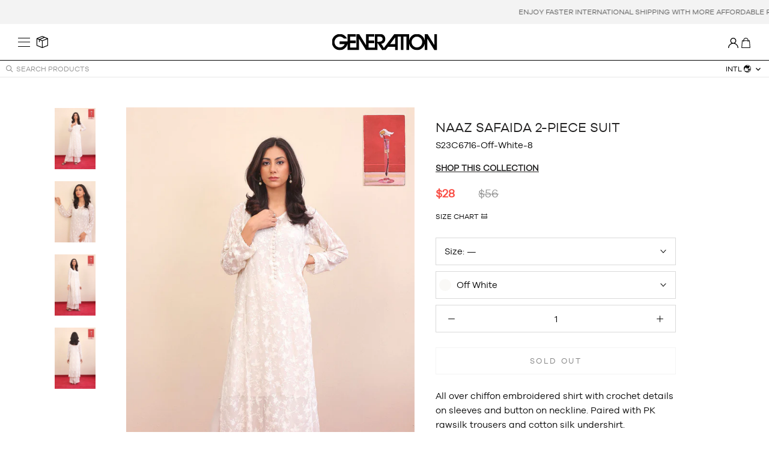

--- FILE ---
content_type: text/html; charset=utf-8
request_url: https://generation.pk/products/s23c6716-off-white
body_size: 58200
content:
<!doctype html>

<html class="no-js" lang="en">
  <head>
    <meta charset="utf-8">
    <meta http-equiv="X-UA-Compatible" content="IE=edge,chrome=1">
    <meta
      name="viewport"
      content="width=device-width, initial-scale=1.0, height=device-height, minimum-scale=1.0, user-scalable=0"
    >
    <meta name="theme-color" content="">
    <meta property="og:title" content="Pakistan's Pioneering Ready-to-Wear Label">
    <meta property="og:site_name" content="Generation">
    <meta property="og:url" content="https://generation.com.pk/">
    <meta
      property="og:description"
      content="Bringing innovative designs, latest trends and hand-crafted pieces from our various lines that personify the GENERATION woman, to your doorstep worldwide!"
    >
    <meta property="og:type" content="website">
    <meta property="og:image" content="https://generation.pk/cdn/shopifycloud/storefront/assets/no-image-2048-a2addb12.gif">
    <meta name="google-site-verification" content="gcQhzDodJ-wPZ17Cj923Enfcp3Y_v7yV1-Pwh3iv-rA">
    <!-- script>
  const locationURL = `${window.location.origin}/browsing_context_suggestions.js`;
  fetch(locationURL).then( res => {
    return res.json();
  }).then(res => {
    if (res.detected_values.country_name !== 'Pakistan') {
      window.location.href = 'https://generation.pk/'
    }
  });
  </script -->
     <!-- swiper-slides -->
     <link rel="stylesheet" href="https://cdn.jsdelivr.net/npm/swiper@11/swiper-bundle.min.css" />
      <script src="https://cdn.jsdelivr.net/npm/swiper@11/swiper-bundle.min.js"></script>
    <!-- swiper-slides -->
    <title>
      Naaz Safaida 2-Piece Suit
      
      
       &ndash; Generation International
    </title><meta name="description" content="All over chiffon embroidered shirt with crochet details on sleeves and button on neckline. Paired with PK rawsilk trousers and cotton silk undershirt.MODEL DETAILS: Model is wearing size 8 and height is 5&#39; 7&#39;&#39;FABRICShirt: ChiffonLower: SilkSlip: Cotton SilkLENGTHSleeve Length: FullShirt Length: Long"><link rel="canonical" href="https://generation.pk/products/s23c6716-off-white">
    <!-- Default International version -->
    <link rel="alternate" href="https://generation.pk/products/s23c6716-off-white" hreflang="en-US"><link rel="shortcut icon" href="//generation.pk/cdn/shop/files/1_32x32_fac0b86c-1fdc-4ec3-bbbc-ae767e92620a_32x32.png?v=1701848458" type="image/png"><meta property="og:type" content="product">
  <meta property="og:title" content="Naaz Safaida 2-Piece Suit"><meta property="og:image" content="http://generation.pk/cdn/shop/files/S23C6716_Offwhite_grande.jpg?v=1737109607">
    <meta property="og:image:secure_url" content="https://generation.pk/cdn/shop/files/S23C6716_Offwhite_grande.jpg?v=1737109607"><meta property="og:image" content="http://generation.pk/cdn/shop/files/S23C6716_Offwhite_1_grande.jpg?v=1737109607">
    <meta property="og:image:secure_url" content="https://generation.pk/cdn/shop/files/S23C6716_Offwhite_1_grande.jpg?v=1737109607"><meta property="og:image" content="http://generation.pk/cdn/shop/files/S23C6716_Offwhite_2_grande.jpg?v=1737109607">
    <meta property="og:image:secure_url" content="https://generation.pk/cdn/shop/files/S23C6716_Offwhite_2_grande.jpg?v=1737109607"><meta property="og:price:amount" content="28.00">
  <meta property="og:price:currency" content="USD"><meta property="og:description" content="All over chiffon embroidered shirt with crochet details on sleeves and button on neckline. Paired with PK rawsilk trousers and cotton silk undershirt.MODEL DETAILS: Model is wearing size 8 and height is 5&#39; 7&#39;&#39;FABRICShirt: ChiffonLower: SilkSlip: Cotton SilkLENGTHSleeve Length: FullShirt Length: Long"><meta property="og:url" content="https://generation.pk/products/s23c6716-off-white">
<meta property="og:site_name" content="Generation International"><meta name="twitter:card" content="summary"><meta name="twitter:title" content="Naaz Safaida 2-Piece Suit">
  <meta name="twitter:description" content="All over chiffon embroidered shirt with crochet details on sleeves and button on neckline. Paired with PK rawsilk trousers and cotton silk undershirt.MODEL DETAILS: Model is wearing size 8 and height is 5&#39; 7&#39;&#39;FABRICShirt: ChiffonLower: SilkSlip: Cotton SilkLENGTHSleeve Length: FullShirt Length: Long">
  <meta name="twitter:image" content="https://generation.pk/cdn/shop/files/S23C6716_Offwhite_600x600_crop_center.jpg?v=1737109607">

    <script>window.performance && window.performance.mark && window.performance.mark('shopify.content_for_header.start');</script><meta id="shopify-digital-wallet" name="shopify-digital-wallet" content="/70412075291/digital_wallets/dialog">
<link rel="alternate" type="application/json+oembed" href="https://generation.pk/products/s23c6716-off-white.oembed">
<script async="async" src="/checkouts/internal/preloads.js?locale=en-US"></script>
<script id="shopify-features" type="application/json">{"accessToken":"963216a0f87432febbda03d3050a8746","betas":["rich-media-storefront-analytics"],"domain":"generation.pk","predictiveSearch":true,"shopId":70412075291,"locale":"en"}</script>
<script>var Shopify = Shopify || {};
Shopify.shop = "generation-intl.myshopify.com";
Shopify.locale = "en";
Shopify.currency = {"active":"USD","rate":"1.0"};
Shopify.country = "US";
Shopify.theme = {"name":"Banners Update - AH | 01-Jan-26","id":177753817458,"schema_name":"WebWorks","schema_version":"1.0","theme_store_id":null,"role":"main"};
Shopify.theme.handle = "null";
Shopify.theme.style = {"id":null,"handle":null};
Shopify.cdnHost = "generation.pk/cdn";
Shopify.routes = Shopify.routes || {};
Shopify.routes.root = "/";</script>
<script type="module">!function(o){(o.Shopify=o.Shopify||{}).modules=!0}(window);</script>
<script>!function(o){function n(){var o=[];function n(){o.push(Array.prototype.slice.apply(arguments))}return n.q=o,n}var t=o.Shopify=o.Shopify||{};t.loadFeatures=n(),t.autoloadFeatures=n()}(window);</script>
<script id="shop-js-analytics" type="application/json">{"pageType":"product"}</script>
<script defer="defer" async type="module" src="//generation.pk/cdn/shopifycloud/shop-js/modules/v2/client.init-shop-cart-sync_WVOgQShq.en.esm.js"></script>
<script defer="defer" async type="module" src="//generation.pk/cdn/shopifycloud/shop-js/modules/v2/chunk.common_C_13GLB1.esm.js"></script>
<script defer="defer" async type="module" src="//generation.pk/cdn/shopifycloud/shop-js/modules/v2/chunk.modal_CLfMGd0m.esm.js"></script>
<script type="module">
  await import("//generation.pk/cdn/shopifycloud/shop-js/modules/v2/client.init-shop-cart-sync_WVOgQShq.en.esm.js");
await import("//generation.pk/cdn/shopifycloud/shop-js/modules/v2/chunk.common_C_13GLB1.esm.js");
await import("//generation.pk/cdn/shopifycloud/shop-js/modules/v2/chunk.modal_CLfMGd0m.esm.js");

  window.Shopify.SignInWithShop?.initShopCartSync?.({"fedCMEnabled":true,"windoidEnabled":true});

</script>
<script id="__st">var __st={"a":70412075291,"offset":-18000,"reqid":"bdcd2f00-2745-4097-b96c-c7c2cc6927e8-1769663599","pageurl":"generation.pk\/products\/s23c6716-off-white","u":"86452314a840","p":"product","rtyp":"product","rid":8957455040795};</script>
<script>window.ShopifyPaypalV4VisibilityTracking = true;</script>
<script id="captcha-bootstrap">!function(){'use strict';const t='contact',e='account',n='new_comment',o=[[t,t],['blogs',n],['comments',n],[t,'customer']],c=[[e,'customer_login'],[e,'guest_login'],[e,'recover_customer_password'],[e,'create_customer']],r=t=>t.map((([t,e])=>`form[action*='/${t}']:not([data-nocaptcha='true']) input[name='form_type'][value='${e}']`)).join(','),a=t=>()=>t?[...document.querySelectorAll(t)].map((t=>t.form)):[];function s(){const t=[...o],e=r(t);return a(e)}const i='password',u='form_key',d=['recaptcha-v3-token','g-recaptcha-response','h-captcha-response',i],f=()=>{try{return window.sessionStorage}catch{return}},m='__shopify_v',_=t=>t.elements[u];function p(t,e,n=!1){try{const o=window.sessionStorage,c=JSON.parse(o.getItem(e)),{data:r}=function(t){const{data:e,action:n}=t;return t[m]||n?{data:e,action:n}:{data:t,action:n}}(c);for(const[e,n]of Object.entries(r))t.elements[e]&&(t.elements[e].value=n);n&&o.removeItem(e)}catch(o){console.error('form repopulation failed',{error:o})}}const l='form_type',E='cptcha';function T(t){t.dataset[E]=!0}const w=window,h=w.document,L='Shopify',v='ce_forms',y='captcha';let A=!1;((t,e)=>{const n=(g='f06e6c50-85a8-45c8-87d0-21a2b65856fe',I='https://cdn.shopify.com/shopifycloud/storefront-forms-hcaptcha/ce_storefront_forms_captcha_hcaptcha.v1.5.2.iife.js',D={infoText:'Protected by hCaptcha',privacyText:'Privacy',termsText:'Terms'},(t,e,n)=>{const o=w[L][v],c=o.bindForm;if(c)return c(t,g,e,D).then(n);var r;o.q.push([[t,g,e,D],n]),r=I,A||(h.body.append(Object.assign(h.createElement('script'),{id:'captcha-provider',async:!0,src:r})),A=!0)});var g,I,D;w[L]=w[L]||{},w[L][v]=w[L][v]||{},w[L][v].q=[],w[L][y]=w[L][y]||{},w[L][y].protect=function(t,e){n(t,void 0,e),T(t)},Object.freeze(w[L][y]),function(t,e,n,w,h,L){const[v,y,A,g]=function(t,e,n){const i=e?o:[],u=t?c:[],d=[...i,...u],f=r(d),m=r(i),_=r(d.filter((([t,e])=>n.includes(e))));return[a(f),a(m),a(_),s()]}(w,h,L),I=t=>{const e=t.target;return e instanceof HTMLFormElement?e:e&&e.form},D=t=>v().includes(t);t.addEventListener('submit',(t=>{const e=I(t);if(!e)return;const n=D(e)&&!e.dataset.hcaptchaBound&&!e.dataset.recaptchaBound,o=_(e),c=g().includes(e)&&(!o||!o.value);(n||c)&&t.preventDefault(),c&&!n&&(function(t){try{if(!f())return;!function(t){const e=f();if(!e)return;const n=_(t);if(!n)return;const o=n.value;o&&e.removeItem(o)}(t);const e=Array.from(Array(32),(()=>Math.random().toString(36)[2])).join('');!function(t,e){_(t)||t.append(Object.assign(document.createElement('input'),{type:'hidden',name:u})),t.elements[u].value=e}(t,e),function(t,e){const n=f();if(!n)return;const o=[...t.querySelectorAll(`input[type='${i}']`)].map((({name:t})=>t)),c=[...d,...o],r={};for(const[a,s]of new FormData(t).entries())c.includes(a)||(r[a]=s);n.setItem(e,JSON.stringify({[m]:1,action:t.action,data:r}))}(t,e)}catch(e){console.error('failed to persist form',e)}}(e),e.submit())}));const S=(t,e)=>{t&&!t.dataset[E]&&(n(t,e.some((e=>e===t))),T(t))};for(const o of['focusin','change'])t.addEventListener(o,(t=>{const e=I(t);D(e)&&S(e,y())}));const B=e.get('form_key'),M=e.get(l),P=B&&M;t.addEventListener('DOMContentLoaded',(()=>{const t=y();if(P)for(const e of t)e.elements[l].value===M&&p(e,B);[...new Set([...A(),...v().filter((t=>'true'===t.dataset.shopifyCaptcha))])].forEach((e=>S(e,t)))}))}(h,new URLSearchParams(w.location.search),n,t,e,['guest_login'])})(!0,!0)}();</script>
<script integrity="sha256-4kQ18oKyAcykRKYeNunJcIwy7WH5gtpwJnB7kiuLZ1E=" data-source-attribution="shopify.loadfeatures" defer="defer" src="//generation.pk/cdn/shopifycloud/storefront/assets/storefront/load_feature-a0a9edcb.js" crossorigin="anonymous"></script>
<script data-source-attribution="shopify.dynamic_checkout.dynamic.init">var Shopify=Shopify||{};Shopify.PaymentButton=Shopify.PaymentButton||{isStorefrontPortableWallets:!0,init:function(){window.Shopify.PaymentButton.init=function(){};var t=document.createElement("script");t.src="https://generation.pk/cdn/shopifycloud/portable-wallets/latest/portable-wallets.en.js",t.type="module",document.head.appendChild(t)}};
</script>
<script data-source-attribution="shopify.dynamic_checkout.buyer_consent">
  function portableWalletsHideBuyerConsent(e){var t=document.getElementById("shopify-buyer-consent"),n=document.getElementById("shopify-subscription-policy-button");t&&n&&(t.classList.add("hidden"),t.setAttribute("aria-hidden","true"),n.removeEventListener("click",e))}function portableWalletsShowBuyerConsent(e){var t=document.getElementById("shopify-buyer-consent"),n=document.getElementById("shopify-subscription-policy-button");t&&n&&(t.classList.remove("hidden"),t.removeAttribute("aria-hidden"),n.addEventListener("click",e))}window.Shopify?.PaymentButton&&(window.Shopify.PaymentButton.hideBuyerConsent=portableWalletsHideBuyerConsent,window.Shopify.PaymentButton.showBuyerConsent=portableWalletsShowBuyerConsent);
</script>
<script data-source-attribution="shopify.dynamic_checkout.cart.bootstrap">document.addEventListener("DOMContentLoaded",(function(){function t(){return document.querySelector("shopify-accelerated-checkout-cart, shopify-accelerated-checkout")}if(t())Shopify.PaymentButton.init();else{new MutationObserver((function(e,n){t()&&(Shopify.PaymentButton.init(),n.disconnect())})).observe(document.body,{childList:!0,subtree:!0})}}));
</script>

<script>window.performance && window.performance.mark && window.performance.mark('shopify.content_for_header.end');</script>

    <link rel="stylesheet" href="//generation.pk/cdn/shop/t/36/assets/theme.scss.css?v=5607931186303640941762164291">

    <script>
      // This allows to expose several variables to the global scope, to be used in scripts
      window.theme = {
        template: "product",
        shopCurrency: "USD",
        moneyFormat: "${{amount}}",
        moneyWithCurrencyFormat: "${{amount}} USD",
        currencyConversionEnabled: true,
        currencyConversionMoneyFormat: "money_format",
        currencyConversionRoundAmounts: true,
        searchMode: "product,article",
        showPageTransition: false,
        showElementStaggering: true,
        showImageZooming: false
      };

      window.languages = {
        cartAddNote: "Add Order Note",
        cartEditNote: "Edit Order Note",
        productImageLoadingError: "This image could not be loaded. Please try to reload the page.",
        productFormAddToCart: "Add to cart",
        productFormUnavailable: "Unavailable",
        productFormSoldOut: "Sold Out",
        shippingEstimatorOneResult: "1 option available:",
        shippingEstimatorMoreResults: "{{count}} options available:",
        shippingEstimatorNoResults: "No shipping could be found"
      };

      window.lazySizesConfig = {
        loadHidden: false,
        hFac: 0.5,
        expFactor: 2,
        ricTimeout: 150,
        lazyClass: 'Image--lazyLoad',
        loadingClass: 'Image--lazyLoading',
        loadedClass: 'Image--lazyLoaded'
      };

      document.documentElement.className = document.documentElement.className.replace('no-js', 'js');
      document.documentElement.style.setProperty('--window-height', window.innerHeight + 'px');

      // We do a quick detection of some features (we could use Modernizr but for so little...)
      (function() {
        document.documentElement.className += ((window.CSS && window.CSS.supports('(position: sticky) or (position: -webkit-sticky)')) ? ' supports-sticky' : ' no-supports-sticky');
        document.documentElement.className += (window.matchMedia('(-moz-touch-enabled: 1), (hover: none)')).matches ? ' no-supports-hover' : ' supports-hover';
      }());

      window.onpageshow = function (event) {
        if (event.persisted) {
          window.location.reload();
        }
      };
    </script>

    <script src="//generation.pk/cdn/shop/t/36/assets/lazysizes.min.js?v=174358363404432586981747814082" async></script>
    <script src="https://ajax.googleapis.com/ajax/libs/jquery/3.5.1/jquery.min.js"></script>
    
      <script src="//cdn.shopify.com/s/javascripts/currencies.js" defer></script>
    
<script
      src="https://polyfill-fastly.net/v2/polyfill.min.js?features=fetch,Element.prototype.closest,Element.prototype.remove,Element.prototype.classList,Array.prototype.includes,Array.prototype.fill,Object.assign,CustomEvent,IntersectionObserver,IntersectionObserverEntry"
      defer
    ></script>
    <script src="//generation.pk/cdn/shop/t/36/assets/libs.min.js?v=88466822118989791001747814083" defer></script>
    <script src="//generation.pk/cdn/shop/t/36/assets/theme.min.js?v=59350370089625323251747814092" defer></script>
    <script src="//generation.pk/cdn/shop/t/36/assets/custom.js?v=62947421602777070611747814076" defer></script>

    
  <script type="application/ld+json">
  {
    "@context": "http://schema.org",
    "@type": "Product",
    "offers": {
      "@type": "Offer",
      "availability":"//schema.org/OutOfStock",
      "price": "28.00",
      "priceCurrency": "USD"
    },
    "brand": "Flat 50 - Summer 2024",
    "name": "Naaz Safaida 2-Piece Suit",
    "description": "All over chiffon embroidered shirt with crochet details on sleeves and button on neckline. Paired with PK rawsilk trousers and cotton silk undershirt.MODEL DETAILS: Model is wearing size 8 and height is 5' 7''FABRICShirt: ChiffonLower: SilkSlip: Cotton SilkLENGTHSleeve Length: FullShirt Length: Long",
    "category": "Naaz",
    "url": "https://generation.pk/products/s23c6716-off-white",
    "image": {
      "@type": "ImageObject",
      "url": "https://generation.pk/cdn/shop/files/S23C6716_Offwhite_1024x1024.jpg?v=1737109607",
      "image": "https://generation.pk/cdn/shop/files/S23C6716_Offwhite_1024x1024.jpg?v=1737109607",
      "name": "Naaz Safaida 2-Piece Suit",
      "width": 1024,
      "height": 1024
    }
  }
  </script>


   
<!---------- All Google Ads and tags End ------------->     
    <!-- Google tag (gtag.js) -->
    <script async src="https://www.googletagmanager.com/gtag/js?id=G-4YSPN8PWQ6"></script>
    <script>
      window.dataLayer = window.dataLayer || [];
      function gtag(){dataLayer.push(arguments);}
      gtag('js', new Date());

      gtag('config', 'G-4YSPN8PWQ6');
    </script>
    <!-- Google tag (gtag.js) -->   
    <script async src="https://www.googletagmanager.com/gtag/js?id=AW-801997032"></script>
    <script>
      window.dataLayer = window.dataLayer || [];
      function gtag(){dataLayer.push(arguments);}
      gtag('js', new Date());

      gtag('config', 'AW-801997032');
    </script>
    <!-- Google Tag Manager -->
    <script>
      (function(w,d,s,l,i){w[l]=w[l]||[];w[l].push({'gtm.start':
      new Date().getTime(),event:'gtm.js'});var f=d.getElementsByTagName(s)[0],
      j=d.createElement(s),dl=l!='dataLayer'?'&l='+l:'';j.async=true;j.src=
      'https://www.googletagmanager.com/gtm.js?id='+i+dl;f.parentNode.insertBefore(j,f);
      })(window,document,'script','dataLayer','GTM-THJDNJW');
    </script>
    <!-- End Google Tag Manager -->
<!---------- All Google Ads and tags End ------------->  
   

<!-- Hot Jar Installed Start -->    
    <script>
      (function (c, s, q, u, a, r, e) {
          c.hj=c.hj||function(){(c.hj.q=c.hj.q||[]).push(arguments)};
          c._hjSettings = { hjid: a };
          r = s.getElementsByTagName('head')[0];
          e = s.createElement('script');
          e.async = true;
          e.src = q + c._hjSettings.hjid + u;
          r.appendChild(e);
      })(window, document, 'https://static.hj.contentsquare.net/c/csq-', '.js', 5318679);
    </script>
<!-- Hot Jar Installed End --> 
    
    <style>
      
      nav.SidebarMenu__Nav div.Collapsible a[href="/collections/annual-summer-sale"],
      nav.SidebarMenu__Nav div.Collapsible a[href="/collections/flash-sale-2025"],
      nav.SidebarMenu__Nav div.Collapsible a[href="/collections/annual-winter-sale"],
      nav.SidebarMenu__Nav div.Collapsible a[href="/collections/great-friday-sale"],
      nav.SidebarMenu__Nav div.Collapsible a[href="/collections/anniversary-sale-2025"],
      nav.SidebarMenu__Nav div.Collapsible a[href="/collections/taro-maro-sale"] {
        color: red !important;
      }
      nav.SidebarMenu__Nav div.Collapsible a[href="/collections/winter-festive-2025"] {
        color: #0018F9 !important;
      }
    nav.SidebarMenu__Nav div.Collapsible a[href="/collections/sweater-weather"] {
        color: #FC46AA !important;

      @keyframes blink {
        0%, 100% {
          opacity: 1;
        }
        50% {
          opacity: 0;
        }
      }
      
      nav.SidebarMenu__Nav div.Collapsible a[href="/collections/taro-maro-sale"] {
        animation: blink 1s step-start infinite;
      }
      @media(max-width:550px){
        div#shopify-section-template--24536008425842__slideshow_e3QrrH{
          margin-top:-15px;
        }
      }
    </style>
  <script src="https://cdn.shopify.com/extensions/7946b9c8-8527-4f64-883a-491ed45053a6/mailbot-19/assets/emailbot.js" type="text/javascript" defer="defer"></script>
<script src="https://cdn.shopify.com/extensions/019ada1f-a7df-7d45-9ac7-702782b8a962/pushbot-16/assets/app.js" type="text/javascript" defer="defer"></script>
<link href="https://monorail-edge.shopifysvc.com" rel="dns-prefetch">
<script>(function(){if ("sendBeacon" in navigator && "performance" in window) {try {var session_token_from_headers = performance.getEntriesByType('navigation')[0].serverTiming.find(x => x.name == '_s').description;} catch {var session_token_from_headers = undefined;}var session_cookie_matches = document.cookie.match(/_shopify_s=([^;]*)/);var session_token_from_cookie = session_cookie_matches && session_cookie_matches.length === 2 ? session_cookie_matches[1] : "";var session_token = session_token_from_headers || session_token_from_cookie || "";function handle_abandonment_event(e) {var entries = performance.getEntries().filter(function(entry) {return /monorail-edge.shopifysvc.com/.test(entry.name);});if (!window.abandonment_tracked && entries.length === 0) {window.abandonment_tracked = true;var currentMs = Date.now();var navigation_start = performance.timing.navigationStart;var payload = {shop_id: 70412075291,url: window.location.href,navigation_start,duration: currentMs - navigation_start,session_token,page_type: "product"};window.navigator.sendBeacon("https://monorail-edge.shopifysvc.com/v1/produce", JSON.stringify({schema_id: "online_store_buyer_site_abandonment/1.1",payload: payload,metadata: {event_created_at_ms: currentMs,event_sent_at_ms: currentMs}}));}}window.addEventListener('pagehide', handle_abandonment_event);}}());</script>
<script id="web-pixels-manager-setup">(function e(e,d,r,n,o){if(void 0===o&&(o={}),!Boolean(null===(a=null===(i=window.Shopify)||void 0===i?void 0:i.analytics)||void 0===a?void 0:a.replayQueue)){var i,a;window.Shopify=window.Shopify||{};var t=window.Shopify;t.analytics=t.analytics||{};var s=t.analytics;s.replayQueue=[],s.publish=function(e,d,r){return s.replayQueue.push([e,d,r]),!0};try{self.performance.mark("wpm:start")}catch(e){}var l=function(){var e={modern:/Edge?\/(1{2}[4-9]|1[2-9]\d|[2-9]\d{2}|\d{4,})\.\d+(\.\d+|)|Firefox\/(1{2}[4-9]|1[2-9]\d|[2-9]\d{2}|\d{4,})\.\d+(\.\d+|)|Chrom(ium|e)\/(9{2}|\d{3,})\.\d+(\.\d+|)|(Maci|X1{2}).+ Version\/(15\.\d+|(1[6-9]|[2-9]\d|\d{3,})\.\d+)([,.]\d+|)( \(\w+\)|)( Mobile\/\w+|) Safari\/|Chrome.+OPR\/(9{2}|\d{3,})\.\d+\.\d+|(CPU[ +]OS|iPhone[ +]OS|CPU[ +]iPhone|CPU IPhone OS|CPU iPad OS)[ +]+(15[._]\d+|(1[6-9]|[2-9]\d|\d{3,})[._]\d+)([._]\d+|)|Android:?[ /-](13[3-9]|1[4-9]\d|[2-9]\d{2}|\d{4,})(\.\d+|)(\.\d+|)|Android.+Firefox\/(13[5-9]|1[4-9]\d|[2-9]\d{2}|\d{4,})\.\d+(\.\d+|)|Android.+Chrom(ium|e)\/(13[3-9]|1[4-9]\d|[2-9]\d{2}|\d{4,})\.\d+(\.\d+|)|SamsungBrowser\/([2-9]\d|\d{3,})\.\d+/,legacy:/Edge?\/(1[6-9]|[2-9]\d|\d{3,})\.\d+(\.\d+|)|Firefox\/(5[4-9]|[6-9]\d|\d{3,})\.\d+(\.\d+|)|Chrom(ium|e)\/(5[1-9]|[6-9]\d|\d{3,})\.\d+(\.\d+|)([\d.]+$|.*Safari\/(?![\d.]+ Edge\/[\d.]+$))|(Maci|X1{2}).+ Version\/(10\.\d+|(1[1-9]|[2-9]\d|\d{3,})\.\d+)([,.]\d+|)( \(\w+\)|)( Mobile\/\w+|) Safari\/|Chrome.+OPR\/(3[89]|[4-9]\d|\d{3,})\.\d+\.\d+|(CPU[ +]OS|iPhone[ +]OS|CPU[ +]iPhone|CPU IPhone OS|CPU iPad OS)[ +]+(10[._]\d+|(1[1-9]|[2-9]\d|\d{3,})[._]\d+)([._]\d+|)|Android:?[ /-](13[3-9]|1[4-9]\d|[2-9]\d{2}|\d{4,})(\.\d+|)(\.\d+|)|Mobile Safari.+OPR\/([89]\d|\d{3,})\.\d+\.\d+|Android.+Firefox\/(13[5-9]|1[4-9]\d|[2-9]\d{2}|\d{4,})\.\d+(\.\d+|)|Android.+Chrom(ium|e)\/(13[3-9]|1[4-9]\d|[2-9]\d{2}|\d{4,})\.\d+(\.\d+|)|Android.+(UC? ?Browser|UCWEB|U3)[ /]?(15\.([5-9]|\d{2,})|(1[6-9]|[2-9]\d|\d{3,})\.\d+)\.\d+|SamsungBrowser\/(5\.\d+|([6-9]|\d{2,})\.\d+)|Android.+MQ{2}Browser\/(14(\.(9|\d{2,})|)|(1[5-9]|[2-9]\d|\d{3,})(\.\d+|))(\.\d+|)|K[Aa][Ii]OS\/(3\.\d+|([4-9]|\d{2,})\.\d+)(\.\d+|)/},d=e.modern,r=e.legacy,n=navigator.userAgent;return n.match(d)?"modern":n.match(r)?"legacy":"unknown"}(),u="modern"===l?"modern":"legacy",c=(null!=n?n:{modern:"",legacy:""})[u],f=function(e){return[e.baseUrl,"/wpm","/b",e.hashVersion,"modern"===e.buildTarget?"m":"l",".js"].join("")}({baseUrl:d,hashVersion:r,buildTarget:u}),m=function(e){var d=e.version,r=e.bundleTarget,n=e.surface,o=e.pageUrl,i=e.monorailEndpoint;return{emit:function(e){var a=e.status,t=e.errorMsg,s=(new Date).getTime(),l=JSON.stringify({metadata:{event_sent_at_ms:s},events:[{schema_id:"web_pixels_manager_load/3.1",payload:{version:d,bundle_target:r,page_url:o,status:a,surface:n,error_msg:t},metadata:{event_created_at_ms:s}}]});if(!i)return console&&console.warn&&console.warn("[Web Pixels Manager] No Monorail endpoint provided, skipping logging."),!1;try{return self.navigator.sendBeacon.bind(self.navigator)(i,l)}catch(e){}var u=new XMLHttpRequest;try{return u.open("POST",i,!0),u.setRequestHeader("Content-Type","text/plain"),u.send(l),!0}catch(e){return console&&console.warn&&console.warn("[Web Pixels Manager] Got an unhandled error while logging to Monorail."),!1}}}}({version:r,bundleTarget:l,surface:e.surface,pageUrl:self.location.href,monorailEndpoint:e.monorailEndpoint});try{o.browserTarget=l,function(e){var d=e.src,r=e.async,n=void 0===r||r,o=e.onload,i=e.onerror,a=e.sri,t=e.scriptDataAttributes,s=void 0===t?{}:t,l=document.createElement("script"),u=document.querySelector("head"),c=document.querySelector("body");if(l.async=n,l.src=d,a&&(l.integrity=a,l.crossOrigin="anonymous"),s)for(var f in s)if(Object.prototype.hasOwnProperty.call(s,f))try{l.dataset[f]=s[f]}catch(e){}if(o&&l.addEventListener("load",o),i&&l.addEventListener("error",i),u)u.appendChild(l);else{if(!c)throw new Error("Did not find a head or body element to append the script");c.appendChild(l)}}({src:f,async:!0,onload:function(){if(!function(){var e,d;return Boolean(null===(d=null===(e=window.Shopify)||void 0===e?void 0:e.analytics)||void 0===d?void 0:d.initialized)}()){var d=window.webPixelsManager.init(e)||void 0;if(d){var r=window.Shopify.analytics;r.replayQueue.forEach((function(e){var r=e[0],n=e[1],o=e[2];d.publishCustomEvent(r,n,o)})),r.replayQueue=[],r.publish=d.publishCustomEvent,r.visitor=d.visitor,r.initialized=!0}}},onerror:function(){return m.emit({status:"failed",errorMsg:"".concat(f," has failed to load")})},sri:function(e){var d=/^sha384-[A-Za-z0-9+/=]+$/;return"string"==typeof e&&d.test(e)}(c)?c:"",scriptDataAttributes:o}),m.emit({status:"loading"})}catch(e){m.emit({status:"failed",errorMsg:(null==e?void 0:e.message)||"Unknown error"})}}})({shopId: 70412075291,storefrontBaseUrl: "https://generation.pk",extensionsBaseUrl: "https://extensions.shopifycdn.com/cdn/shopifycloud/web-pixels-manager",monorailEndpoint: "https://monorail-edge.shopifysvc.com/unstable/produce_batch",surface: "storefront-renderer",enabledBetaFlags: ["2dca8a86"],webPixelsConfigList: [{"id":"1467613554","configuration":"{\"config\":\"{\\\"google_tag_ids\\\":[\\\"G-WMN50VSN5X\\\"],\\\"target_country\\\":\\\"ZZ\\\",\\\"gtag_events\\\":[{\\\"type\\\":\\\"begin_checkout\\\",\\\"action_label\\\":\\\"G-WMN50VSN5X\\\"},{\\\"type\\\":\\\"search\\\",\\\"action_label\\\":\\\"G-WMN50VSN5X\\\"},{\\\"type\\\":\\\"view_item\\\",\\\"action_label\\\":\\\"G-WMN50VSN5X\\\"},{\\\"type\\\":\\\"purchase\\\",\\\"action_label\\\":\\\"G-WMN50VSN5X\\\"},{\\\"type\\\":\\\"page_view\\\",\\\"action_label\\\":\\\"G-WMN50VSN5X\\\"},{\\\"type\\\":\\\"add_payment_info\\\",\\\"action_label\\\":\\\"G-WMN50VSN5X\\\"},{\\\"type\\\":\\\"add_to_cart\\\",\\\"action_label\\\":\\\"G-WMN50VSN5X\\\"}],\\\"enable_monitoring_mode\\\":false}\"}","eventPayloadVersion":"v1","runtimeContext":"OPEN","scriptVersion":"b2a88bafab3e21179ed38636efcd8a93","type":"APP","apiClientId":1780363,"privacyPurposes":[],"dataSharingAdjustments":{"protectedCustomerApprovalScopes":["read_customer_address","read_customer_email","read_customer_name","read_customer_personal_data","read_customer_phone"]}},{"id":"849576306","configuration":"{\"accountID\":\"facebook-web-pixel-live\",\"omegaFacebookData\":\"{\\\"listPixel\\\":[]}\"}","eventPayloadVersion":"v1","runtimeContext":"STRICT","scriptVersion":"88dda284da8bb198b7be9e1da8c2d3ae","type":"APP","apiClientId":3325251,"privacyPurposes":["ANALYTICS","MARKETING","SALE_OF_DATA"],"dataSharingAdjustments":{"protectedCustomerApprovalScopes":["read_customer_address","read_customer_email","read_customer_name","read_customer_personal_data","read_customer_phone"]}},{"id":"829161842","configuration":"{\"accountID\":\"798\"}","eventPayloadVersion":"v1","runtimeContext":"STRICT","scriptVersion":"770ddad1c884195f6be692d0450d1248","type":"APP","apiClientId":140175048705,"privacyPurposes":["ANALYTICS","MARKETING","SALE_OF_DATA"],"dataSharingAdjustments":{"protectedCustomerApprovalScopes":["read_customer_address","read_customer_email","read_customer_name","read_customer_personal_data","read_customer_phone"]}},{"id":"829129074","configuration":"{\"accountID\":\"786\"}","eventPayloadVersion":"v1","runtimeContext":"STRICT","scriptVersion":"932a47e1abef9103157110b7e77ddf23","type":"APP","apiClientId":34264940545,"privacyPurposes":["ANALYTICS","MARKETING","SALE_OF_DATA"],"dataSharingAdjustments":{"protectedCustomerApprovalScopes":["read_customer_address","read_customer_email","read_customer_name","read_customer_personal_data"]}},{"id":"324174107","configuration":"{\"pixel_id\":\"1275400699744275\",\"pixel_type\":\"facebook_pixel\"}","eventPayloadVersion":"v1","runtimeContext":"OPEN","scriptVersion":"ca16bc87fe92b6042fbaa3acc2fbdaa6","type":"APP","apiClientId":2329312,"privacyPurposes":["ANALYTICS","MARKETING","SALE_OF_DATA"],"dataSharingAdjustments":{"protectedCustomerApprovalScopes":["read_customer_address","read_customer_email","read_customer_name","read_customer_personal_data","read_customer_phone"]}},{"id":"shopify-app-pixel","configuration":"{}","eventPayloadVersion":"v1","runtimeContext":"STRICT","scriptVersion":"0450","apiClientId":"shopify-pixel","type":"APP","privacyPurposes":["ANALYTICS","MARKETING"]},{"id":"shopify-custom-pixel","eventPayloadVersion":"v1","runtimeContext":"LAX","scriptVersion":"0450","apiClientId":"shopify-pixel","type":"CUSTOM","privacyPurposes":["ANALYTICS","MARKETING"]}],isMerchantRequest: false,initData: {"shop":{"name":"Generation International","paymentSettings":{"currencyCode":"USD"},"myshopifyDomain":"generation-intl.myshopify.com","countryCode":"PK","storefrontUrl":"https:\/\/generation.pk"},"customer":null,"cart":null,"checkout":null,"productVariants":[{"price":{"amount":28.0,"currencyCode":"USD"},"product":{"title":"Naaz Safaida 2-Piece Suit","vendor":"Flat 50 - Summer 2024","id":"8957455040795","untranslatedTitle":"Naaz Safaida 2-Piece Suit","url":"\/products\/s23c6716-off-white","type":"Naaz"},"id":"48041047916827","image":{"src":"\/\/generation.pk\/cdn\/shop\/files\/S23C6716_Offwhite.jpg?v=1737109607"},"sku":"S23C6716-Off-White-8","title":"8 \/ Off White","untranslatedTitle":"8 \/ Off White"},{"price":{"amount":28.0,"currencyCode":"USD"},"product":{"title":"Naaz Safaida 2-Piece Suit","vendor":"Flat 50 - Summer 2024","id":"8957455040795","untranslatedTitle":"Naaz Safaida 2-Piece Suit","url":"\/products\/s23c6716-off-white","type":"Naaz"},"id":"48041047949595","image":{"src":"\/\/generation.pk\/cdn\/shop\/files\/S23C6716_Offwhite.jpg?v=1737109607"},"sku":"S23C6716-Off-White-10","title":"10 \/ Off White","untranslatedTitle":"10 \/ Off White"},{"price":{"amount":28.0,"currencyCode":"USD"},"product":{"title":"Naaz Safaida 2-Piece Suit","vendor":"Flat 50 - Summer 2024","id":"8957455040795","untranslatedTitle":"Naaz Safaida 2-Piece Suit","url":"\/products\/s23c6716-off-white","type":"Naaz"},"id":"48041047982363","image":{"src":"\/\/generation.pk\/cdn\/shop\/files\/S23C6716_Offwhite.jpg?v=1737109607"},"sku":"S23C6716-Off-White-12","title":"12 \/ Off White","untranslatedTitle":"12 \/ Off White"},{"price":{"amount":28.0,"currencyCode":"USD"},"product":{"title":"Naaz Safaida 2-Piece Suit","vendor":"Flat 50 - Summer 2024","id":"8957455040795","untranslatedTitle":"Naaz Safaida 2-Piece Suit","url":"\/products\/s23c6716-off-white","type":"Naaz"},"id":"48041048015131","image":{"src":"\/\/generation.pk\/cdn\/shop\/files\/S23C6716_Offwhite.jpg?v=1737109607"},"sku":"S23C6716-Off-White-14","title":"14 \/ Off White","untranslatedTitle":"14 \/ Off White"},{"price":{"amount":28.0,"currencyCode":"USD"},"product":{"title":"Naaz Safaida 2-Piece Suit","vendor":"Flat 50 - Summer 2024","id":"8957455040795","untranslatedTitle":"Naaz Safaida 2-Piece Suit","url":"\/products\/s23c6716-off-white","type":"Naaz"},"id":"48041048047899","image":{"src":"\/\/generation.pk\/cdn\/shop\/files\/S23C6716_Offwhite.jpg?v=1737109607"},"sku":"S23C6716-Off-White-16","title":"16 \/ Off White","untranslatedTitle":"16 \/ Off White"}],"purchasingCompany":null},},"https://generation.pk/cdn","1d2a099fw23dfb22ep557258f5m7a2edbae",{"modern":"","legacy":""},{"shopId":"70412075291","storefrontBaseUrl":"https:\/\/generation.pk","extensionBaseUrl":"https:\/\/extensions.shopifycdn.com\/cdn\/shopifycloud\/web-pixels-manager","surface":"storefront-renderer","enabledBetaFlags":"[\"2dca8a86\"]","isMerchantRequest":"false","hashVersion":"1d2a099fw23dfb22ep557258f5m7a2edbae","publish":"custom","events":"[[\"page_viewed\",{}],[\"product_viewed\",{\"productVariant\":{\"price\":{\"amount\":28.0,\"currencyCode\":\"USD\"},\"product\":{\"title\":\"Naaz Safaida 2-Piece Suit\",\"vendor\":\"Flat 50 - Summer 2024\",\"id\":\"8957455040795\",\"untranslatedTitle\":\"Naaz Safaida 2-Piece Suit\",\"url\":\"\/products\/s23c6716-off-white\",\"type\":\"Naaz\"},\"id\":\"48041047916827\",\"image\":{\"src\":\"\/\/generation.pk\/cdn\/shop\/files\/S23C6716_Offwhite.jpg?v=1737109607\"},\"sku\":\"S23C6716-Off-White-8\",\"title\":\"8 \/ Off White\",\"untranslatedTitle\":\"8 \/ Off White\"}}]]"});</script><script>
  window.ShopifyAnalytics = window.ShopifyAnalytics || {};
  window.ShopifyAnalytics.meta = window.ShopifyAnalytics.meta || {};
  window.ShopifyAnalytics.meta.currency = 'USD';
  var meta = {"product":{"id":8957455040795,"gid":"gid:\/\/shopify\/Product\/8957455040795","vendor":"Flat 50 - Summer 2024","type":"Naaz","handle":"s23c6716-off-white","variants":[{"id":48041047916827,"price":2800,"name":"Naaz Safaida 2-Piece Suit - 8 \/ Off White","public_title":"8 \/ Off White","sku":"S23C6716-Off-White-8"},{"id":48041047949595,"price":2800,"name":"Naaz Safaida 2-Piece Suit - 10 \/ Off White","public_title":"10 \/ Off White","sku":"S23C6716-Off-White-10"},{"id":48041047982363,"price":2800,"name":"Naaz Safaida 2-Piece Suit - 12 \/ Off White","public_title":"12 \/ Off White","sku":"S23C6716-Off-White-12"},{"id":48041048015131,"price":2800,"name":"Naaz Safaida 2-Piece Suit - 14 \/ Off White","public_title":"14 \/ Off White","sku":"S23C6716-Off-White-14"},{"id":48041048047899,"price":2800,"name":"Naaz Safaida 2-Piece Suit - 16 \/ Off White","public_title":"16 \/ Off White","sku":"S23C6716-Off-White-16"}],"remote":false},"page":{"pageType":"product","resourceType":"product","resourceId":8957455040795,"requestId":"bdcd2f00-2745-4097-b96c-c7c2cc6927e8-1769663599"}};
  for (var attr in meta) {
    window.ShopifyAnalytics.meta[attr] = meta[attr];
  }
</script>
<script class="analytics">
  (function () {
    var customDocumentWrite = function(content) {
      var jquery = null;

      if (window.jQuery) {
        jquery = window.jQuery;
      } else if (window.Checkout && window.Checkout.$) {
        jquery = window.Checkout.$;
      }

      if (jquery) {
        jquery('body').append(content);
      }
    };

    var hasLoggedConversion = function(token) {
      if (token) {
        return document.cookie.indexOf('loggedConversion=' + token) !== -1;
      }
      return false;
    }

    var setCookieIfConversion = function(token) {
      if (token) {
        var twoMonthsFromNow = new Date(Date.now());
        twoMonthsFromNow.setMonth(twoMonthsFromNow.getMonth() + 2);

        document.cookie = 'loggedConversion=' + token + '; expires=' + twoMonthsFromNow;
      }
    }

    var trekkie = window.ShopifyAnalytics.lib = window.trekkie = window.trekkie || [];
    if (trekkie.integrations) {
      return;
    }
    trekkie.methods = [
      'identify',
      'page',
      'ready',
      'track',
      'trackForm',
      'trackLink'
    ];
    trekkie.factory = function(method) {
      return function() {
        var args = Array.prototype.slice.call(arguments);
        args.unshift(method);
        trekkie.push(args);
        return trekkie;
      };
    };
    for (var i = 0; i < trekkie.methods.length; i++) {
      var key = trekkie.methods[i];
      trekkie[key] = trekkie.factory(key);
    }
    trekkie.load = function(config) {
      trekkie.config = config || {};
      trekkie.config.initialDocumentCookie = document.cookie;
      var first = document.getElementsByTagName('script')[0];
      var script = document.createElement('script');
      script.type = 'text/javascript';
      script.onerror = function(e) {
        var scriptFallback = document.createElement('script');
        scriptFallback.type = 'text/javascript';
        scriptFallback.onerror = function(error) {
                var Monorail = {
      produce: function produce(monorailDomain, schemaId, payload) {
        var currentMs = new Date().getTime();
        var event = {
          schema_id: schemaId,
          payload: payload,
          metadata: {
            event_created_at_ms: currentMs,
            event_sent_at_ms: currentMs
          }
        };
        return Monorail.sendRequest("https://" + monorailDomain + "/v1/produce", JSON.stringify(event));
      },
      sendRequest: function sendRequest(endpointUrl, payload) {
        // Try the sendBeacon API
        if (window && window.navigator && typeof window.navigator.sendBeacon === 'function' && typeof window.Blob === 'function' && !Monorail.isIos12()) {
          var blobData = new window.Blob([payload], {
            type: 'text/plain'
          });

          if (window.navigator.sendBeacon(endpointUrl, blobData)) {
            return true;
          } // sendBeacon was not successful

        } // XHR beacon

        var xhr = new XMLHttpRequest();

        try {
          xhr.open('POST', endpointUrl);
          xhr.setRequestHeader('Content-Type', 'text/plain');
          xhr.send(payload);
        } catch (e) {
          console.log(e);
        }

        return false;
      },
      isIos12: function isIos12() {
        return window.navigator.userAgent.lastIndexOf('iPhone; CPU iPhone OS 12_') !== -1 || window.navigator.userAgent.lastIndexOf('iPad; CPU OS 12_') !== -1;
      }
    };
    Monorail.produce('monorail-edge.shopifysvc.com',
      'trekkie_storefront_load_errors/1.1',
      {shop_id: 70412075291,
      theme_id: 177753817458,
      app_name: "storefront",
      context_url: window.location.href,
      source_url: "//generation.pk/cdn/s/trekkie.storefront.a804e9514e4efded663580eddd6991fcc12b5451.min.js"});

        };
        scriptFallback.async = true;
        scriptFallback.src = '//generation.pk/cdn/s/trekkie.storefront.a804e9514e4efded663580eddd6991fcc12b5451.min.js';
        first.parentNode.insertBefore(scriptFallback, first);
      };
      script.async = true;
      script.src = '//generation.pk/cdn/s/trekkie.storefront.a804e9514e4efded663580eddd6991fcc12b5451.min.js';
      first.parentNode.insertBefore(script, first);
    };
    trekkie.load(
      {"Trekkie":{"appName":"storefront","development":false,"defaultAttributes":{"shopId":70412075291,"isMerchantRequest":null,"themeId":177753817458,"themeCityHash":"7121424462157380778","contentLanguage":"en","currency":"USD"},"isServerSideCookieWritingEnabled":true,"monorailRegion":"shop_domain","enabledBetaFlags":["65f19447","b5387b81"]},"Session Attribution":{},"S2S":{"facebookCapiEnabled":true,"source":"trekkie-storefront-renderer","apiClientId":580111}}
    );

    var loaded = false;
    trekkie.ready(function() {
      if (loaded) return;
      loaded = true;

      window.ShopifyAnalytics.lib = window.trekkie;

      var originalDocumentWrite = document.write;
      document.write = customDocumentWrite;
      try { window.ShopifyAnalytics.merchantGoogleAnalytics.call(this); } catch(error) {};
      document.write = originalDocumentWrite;

      window.ShopifyAnalytics.lib.page(null,{"pageType":"product","resourceType":"product","resourceId":8957455040795,"requestId":"bdcd2f00-2745-4097-b96c-c7c2cc6927e8-1769663599","shopifyEmitted":true});

      var match = window.location.pathname.match(/checkouts\/(.+)\/(thank_you|post_purchase)/)
      var token = match? match[1]: undefined;
      if (!hasLoggedConversion(token)) {
        setCookieIfConversion(token);
        window.ShopifyAnalytics.lib.track("Viewed Product",{"currency":"USD","variantId":48041047916827,"productId":8957455040795,"productGid":"gid:\/\/shopify\/Product\/8957455040795","name":"Naaz Safaida 2-Piece Suit - 8 \/ Off White","price":"28.00","sku":"S23C6716-Off-White-8","brand":"Flat 50 - Summer 2024","variant":"8 \/ Off White","category":"Naaz","nonInteraction":true,"remote":false},undefined,undefined,{"shopifyEmitted":true});
      window.ShopifyAnalytics.lib.track("monorail:\/\/trekkie_storefront_viewed_product\/1.1",{"currency":"USD","variantId":48041047916827,"productId":8957455040795,"productGid":"gid:\/\/shopify\/Product\/8957455040795","name":"Naaz Safaida 2-Piece Suit - 8 \/ Off White","price":"28.00","sku":"S23C6716-Off-White-8","brand":"Flat 50 - Summer 2024","variant":"8 \/ Off White","category":"Naaz","nonInteraction":true,"remote":false,"referer":"https:\/\/generation.pk\/products\/s23c6716-off-white"});
      }
    });


        var eventsListenerScript = document.createElement('script');
        eventsListenerScript.async = true;
        eventsListenerScript.src = "//generation.pk/cdn/shopifycloud/storefront/assets/shop_events_listener-3da45d37.js";
        document.getElementsByTagName('head')[0].appendChild(eventsListenerScript);

})();</script>
<script
  defer
  src="https://generation.pk/cdn/shopifycloud/perf-kit/shopify-perf-kit-3.1.0.min.js"
  data-application="storefront-renderer"
  data-shop-id="70412075291"
  data-render-region="gcp-us-east1"
  data-page-type="product"
  data-theme-instance-id="177753817458"
  data-theme-name="WebWorks"
  data-theme-version="1.0"
  data-monorail-region="shop_domain"
  data-resource-timing-sampling-rate="10"
  data-shs="true"
  data-shs-beacon="true"
  data-shs-export-with-fetch="true"
  data-shs-logs-sample-rate="1"
  data-shs-beacon-endpoint="https://generation.pk/api/collect"
></script>
</head>

  <body class=" template-product ">
    <a class="PageSkipLink u-visually-hidden" href="#main">Skip to content</a>
    <span class="LoadingBar"></span>
    <div class="PageOverlay"></div>
    <div class="PageTransition"></div>

    <div id="shopify-section-popup" class="shopify-section"><style>
      .NewsletterPopup {
        max-width: 600px;
        right: unset;
        bottom: unset;
        left: 50%;
        transform: translate(-50%, -50%) !important;
        top: 50%;
        padding:0 20px 0 0;
    }
  .flex-div {
    text-align: left;
  }
  .NewsletterPopup__Content p {
    text-align: left;
  }
  .flex-div h2{
        margin: 0;
    line-height: 0px;
  }
  .flex-div h3 {
    font-size: 45px;
  }
  .pop-wrapper {
    display: flex;
    justify-content: center;
    align-items: center;
    gap: 30px;
   }
  .pop-wrapper .h2 {
    font-size: 18px;
    margin-bottom: 10px;
}
.pop-wrapper p{
    font-size: 14px;
    line-height: normal;
}
@media(max-width:767px){
    .pop-wrapper {
        display: flex;
        flex-direction: column-reverse;
        justify-content: center;
        align-items: center;
        gap: 10px;
}
  .NewsletterPopup{
    padding: 0;
  }
  .pop-forms {
    padding: 0 20px;
}
  .flex-div h2{
    line-height: 35px;
  }
  .flex-div h3 {
    line-height: 45px;
  }
  .flex-div {
    margin: 1rem 0;
  }
}
</style></div>
    <div id="shopify-section-sidebar-menu" class="shopify-section"><section id="sidebar-menu" class="SidebarMenu Drawer Drawer--small Drawer--fromLeft" aria-hidden="true" data-section-id="sidebar-menu" data-section-type="sidebar-menu">
    <header class="Drawer__Header" data-drawer-animated-left>
      <button class="Drawer__Close Icon-Wrapper--clickable" data-action="close-drawer" data-drawer-id="sidebar-menu" aria-label="Close navigation"><svg class="Icon Icon--close" role="presentation" viewBox="0 0 16 14">
      <path d="M15 0L1 14m14 0L1 0" stroke="currentColor" fill="none" fill-rule="evenodd"></path>
    </svg></button>
    </header>

    <div class="Drawer__Content">
      <div class="Drawer__Main" data-drawer-animated-left data-scrollable>
        <div class="Drawer__Container">
          <nav class="SidebarMenu__Nav SidebarMenu__Nav--primary" aria-label="Sidebar navigation"><div class="Collapsible"><a href="/collections/annual-winter-sale" class="Collapsible__Button Heading Link Link--primary u-h6">Annual Winter Sale</a></div><div class="Collapsible"><a href="/collections/new-ins" class="Collapsible__Button Heading Link Link--primary u-h6">New Ins</a></div><div class="Collapsible"><a href="/collections/winter-festive-2025" class="Collapsible__Button Heading Link Link--primary u-h6">Winter Festive</a></div><div class="Collapsible"><a href="/collections/sweater-weather" class="Collapsible__Button Heading Link Link--primary u-h6">Sweater Weather</a></div><div class="Collapsible"><a href="/collections/ming" class="Collapsible__Button Heading Link Link--primary u-h6">Ming</a></div><div class="Collapsible"><a href="/collections/2-pc-sets" class="Collapsible__Button Heading Link Link--primary u-h6">2-Piece Sets</a></div><div class="Collapsible"><a href="/collections/kurtas" class="Collapsible__Button Heading Link Link--primary u-h6">Kurtas</a></div><div class="Collapsible"><a href="/collections/suits-3-piece" class="Collapsible__Button Heading Link Link--primary u-h6">Suits 3-Piece</a></div><div class="Collapsible"><a href="/collections/formals" class="Collapsible__Button Heading Link Link--primary u-h6">Formals</a></div><div class="Collapsible"><a href="/collections/hand-crafted" class="Collapsible__Button Heading Link Link--primary u-h6">Handcrafted</a></div><div class="Collapsible"><a href="/collections/anarkali-frocks" class="Collapsible__Button Heading Link Link--primary u-h6">Anarkali | Frocks</a></div><div class="Collapsible"><a href="/collections/tops" class="Collapsible__Button Heading Link Link--primary u-h6">Tops</a></div><div class="Collapsible"><a href="/collections/bottoms" class="Collapsible__Button Heading Link Link--primary u-h6">Bottoms</a></div><div class="Collapsible"><a href="/collections/dupattas-shawls" class="Collapsible__Button Heading Link Link--primary u-h6">Dupattas | Shawls</a></div><div class="Collapsible"><a href="/collections/sarees" class="Collapsible__Button Heading Link Link--primary u-h6">Sarees</a></div><div class="Collapsible"><a href="/collections/printed-jackets-kotis" class="Collapsible__Button Heading Link Link--primary u-h6">Jackets | Kotis</a></div><div class="Collapsible"><a href="/collections/footwear" class="Collapsible__Button Heading Link Link--primary u-h6">Footwear</a></div><div class="Collapsible"><a href="/collections/accessories" class="Collapsible__Button Heading Link Link--primary u-h6">Accessories</a></div><div class="Collapsible"><a href="/collections/annual-summer-sale" class="Collapsible__Button Heading Link Link--primary u-h6">Annual Summer Sale</a></div></nav><nav class="SidebarMenu__Nav SidebarMenu__Nav--primary sec-nav" aria-label="Sidebar navigation"><div class="Collapsible"><button class="Collapsible__Button Heading u-h6 sec-nav-heading" data-action="toggle-collapsible" aria-expanded="false">About Us<span class="Collapsible__Plus"></span>
                  </button>

                  <div class="Collapsible__Inner">
                    <div class="Collapsible__Content"><div class="Collapsible"><a href="/pages/history" class="Collapsible__Button Heading Text--subdued Link Link--primary u-h7 sec-nav-linkss">History</a></div><div class="Collapsible"><a href="/pages/about-us" class="Collapsible__Button Heading Text--subdued Link Link--primary u-h7 sec-nav-linkss">Who are we</a></div><div class="Collapsible"><a href="/pages/press" class="Collapsible__Button Heading Text--subdued Link Link--primary u-h7 sec-nav-linkss">Press</a></div></div>
                  </div></div><div class="Collapsible"><button class="Collapsible__Button Heading u-h6 sec-nav-heading" data-action="toggle-collapsible" aria-expanded="false">Policies<span class="Collapsible__Plus"></span>
                  </button>

                  <div class="Collapsible__Inner">
                    <div class="Collapsible__Content"><div class="Collapsible"><a href="/pages/privacy-policy" class="Collapsible__Button Heading Text--subdued Link Link--primary u-h7 sec-nav-linkss">Privacy Policy</a></div><div class="Collapsible"><a href="/pages/terms-conditions" class="Collapsible__Button Heading Text--subdued Link Link--primary u-h7 sec-nav-linkss">Terms &amp; Conditions</a></div><div class="Collapsible"><a href="/pages/community-moderation" class="Collapsible__Button Heading Text--subdued Link Link--primary u-h7 sec-nav-linkss">Community Moderation</a></div></div>
                  </div></div><div class="Collapsible"><a href="/pages/sustainability-new" class="Collapsible__Button Heading Link Link--primary u-h6 sec-nav-links-heading">Sustainability</a></div><div class="Collapsible"><a href="/blogs/news" class="Collapsible__Button Heading Link Link--primary u-h6 sec-nav-links-heading">Blogs</a></div><div class="Collapsible"><button class="Collapsible__Button Heading u-h6 sec-nav-heading" data-action="toggle-collapsible" aria-expanded="false">Customer Care<span class="Collapsible__Plus"></span>
                  </button>

                  <div class="Collapsible__Inner">
                    <div class="Collapsible__Content"><div class="Collapsible"><a href="/pages/order-issue" class="Collapsible__Button Heading Text--subdued Link Link--primary u-h7 sec-nav-linkss">Order</a></div><div class="Collapsible"><a href="/pages/return-exchange" class="Collapsible__Button Heading Text--subdued Link Link--primary u-h7 sec-nav-linkss">Return &amp; Exchange</a></div><div class="Collapsible"><a href="/pages/delivery-shipping" class="Collapsible__Button Heading Text--subdued Link Link--primary u-h7 sec-nav-linkss">Delivery &amp; Shipping</a></div></div>
                  </div></div></nav>
          <div class="sidebar-contact-us">
            <span class="heading">Contact Us</span>
            <ul class="list">
              <li>
                <a class="call-us" href="tel:+924232500964"><img src="https://cdn.shopify.com/s/files/1/0650/8249/1105/files/phone.svg?v=1669900631" />+92-42-32500964</a>
                <a class="call-us" href="https://wa.me/923011186294"><img src="https://cdn.shopify.com/s/files/1/0650/8249/1105/files/icons8-whatsapp.svg?v=1696402468" />+92-301-1186294</a>
              </li>
              <li>
                <a class="email" href="mailto:customerservice@generation.com.pk"><img src="https://cdn.shopify.com/s/files/1/0650/8249/1105/files/mail.svg?v=1669900631" />customerservice@generation.com.pk</a>
              </li>
            </ul>
          </div>
          <ul class="payments-list">
            <li><img src="https://cdn.shopify.com/s/files/1/0650/8249/1105/files/visa-card.svg?v=1669900247" /></li>
            <li><img src="https://cdn.shopify.com/s/files/1/0650/8249/1105/files/master-card.svg?v=1669900247" /></li>
            <li><img src="https://cdn.shopify.com/s/files/1/0650/8249/1105/files/secure-payment.svg?v=1669900344" /></li>
          </ul><li class="Linklist__Item">
<!--                   <a href="/account/login" class="Text--subdued Link Link--primary">Account</a> -->
                </li><li class="Linklist__Item">
<!--                 <a href="/search" class="Text--subdued Link Link--primary" data-action="open-modal" aria-controls="Search">Search</a> -->
              </li>
            </ul>
          </nav>
        </div>
      </div><aside class="Drawer__Footer" data-drawer-animated-bottom><div class="SidebarMenu__CurrencySelector">
              <div class="Select Select--transparent">
                <select class="CurrencySelector__Select"><option value="USD" selected="selected">USD</option><option value="CAD">CAD</option><option value="EUR">EUR</option><option value="GBP">GBP</option></select><svg class="Icon Icon--select-arrow" role="presentation" viewBox="0 0 19 12">
      <polyline fill="none" stroke="currentColor" points="17 2 9.5 10 2 2" fill-rule="evenodd" stroke-width="2" stroke-linecap="square"></polyline>
    </svg></div>
            </div><ul class="SidebarMenu__Social HorizontalList HorizontalList--spacingFill">
    <li class="HorizontalList__Item">
      <a href="https://www.facebook.com/generationpk/" class="Link Link--primary" target="_blank" rel="noopener" aria-label="Facebook">
        <span class="Icon-Wrapper--clickable"><svg class="Icon Icon--facebook" viewBox="0 0 9 17">
      <path d="M5.842 17V9.246h2.653l.398-3.023h-3.05v-1.93c0-.874.246-1.47 1.526-1.47H9V.118C8.718.082 7.75 0 6.623 0 4.27 0 2.66 1.408 2.66 3.994v2.23H0v3.022h2.66V17h3.182z"></path>
    </svg></span>
      </a>
    </li>

    
<li class="HorizontalList__Item">
      <a href="https://generation.com.pk/pages/order-via-whatsapp" class="Link Link--primary" target="_blank" rel="noopener" aria-label="Twitter">
        <span class="Icon-Wrapper--clickable"><svg class="Icon Icon--whatsapp" viewBox="0 0 256 256"><path d="M45.4,177A95.9,95.9,0,1,1,79,210.6h0L45.8,220a7.9,7.9,0,0,1-9.8-9.8L45.4,177Z" fill="none" stroke="#000" stroke-linecap="round" stroke-linejoin="round" stroke-width="8"/><path d="M152.1,184A79.9,79.9,0,0,1,72,103.9,28,28,0,0,1,100,76h0a6.8,6.8,0,0,1,6,3.5l11.7,20.4a8.1,8.1,0,0,1-.1,8.1l-9.4,15.7h0a48,48,0,0,0,24.1,24.1h0l15.7-9.4a8.1,8.1,0,0,1,8.1-.1L176.5,150a6.8,6.8,0,0,1,3.5,6h0A28.1,28.1,0,0,1,152.1,184Z" fill="none" stroke="#000" stroke-linecap="round" stroke-linejoin="round" stroke-width="8"/></svg></span>
      </a>
    </li>

    
<li class="HorizontalList__Item">
      <a href="https://www.instagram.com/generation_pk" class="Link Link--primary" target="_blank" rel="noopener" aria-label="Instagram">
        <span class="Icon-Wrapper--clickable"><svg class="Icon Icon--instagram" role="presentation" viewBox="0 0 32 32">
      <path d="M15.994 2.886c4.273 0 4.775.019 6.464.095 1.562.07 2.406.33 2.971.552.749.292 1.283.635 1.841 1.194s.908 1.092 1.194 1.841c.216.565.483 1.41.552 2.971.076 1.689.095 2.19.095 6.464s-.019 4.775-.095 6.464c-.07 1.562-.33 2.406-.552 2.971-.292.749-.635 1.283-1.194 1.841s-1.092.908-1.841 1.194c-.565.216-1.41.483-2.971.552-1.689.076-2.19.095-6.464.095s-4.775-.019-6.464-.095c-1.562-.07-2.406-.33-2.971-.552-.749-.292-1.283-.635-1.841-1.194s-.908-1.092-1.194-1.841c-.216-.565-.483-1.41-.552-2.971-.076-1.689-.095-2.19-.095-6.464s.019-4.775.095-6.464c.07-1.562.33-2.406.552-2.971.292-.749.635-1.283 1.194-1.841s1.092-.908 1.841-1.194c.565-.216 1.41-.483 2.971-.552 1.689-.083 2.19-.095 6.464-.095zm0-2.883c-4.343 0-4.889.019-6.597.095-1.702.076-2.864.349-3.879.743-1.054.406-1.943.959-2.832 1.848S1.251 4.473.838 5.521C.444 6.537.171 7.699.095 9.407.019 11.109 0 11.655 0 15.997s.019 4.889.095 6.597c.076 1.702.349 2.864.743 3.886.406 1.054.959 1.943 1.848 2.832s1.784 1.435 2.832 1.848c1.016.394 2.178.667 3.886.743s2.248.095 6.597.095 4.889-.019 6.597-.095c1.702-.076 2.864-.349 3.886-.743 1.054-.406 1.943-.959 2.832-1.848s1.435-1.784 1.848-2.832c.394-1.016.667-2.178.743-3.886s.095-2.248.095-6.597-.019-4.889-.095-6.597c-.076-1.702-.349-2.864-.743-3.886-.406-1.054-.959-1.943-1.848-2.832S27.532 1.247 26.484.834C25.468.44 24.306.167 22.598.091c-1.714-.07-2.26-.089-6.603-.089zm0 7.778c-4.533 0-8.216 3.676-8.216 8.216s3.683 8.216 8.216 8.216 8.216-3.683 8.216-8.216-3.683-8.216-8.216-8.216zm0 13.549c-2.946 0-5.333-2.387-5.333-5.333s2.387-5.333 5.333-5.333 5.333 2.387 5.333 5.333-2.387 5.333-5.333 5.333zM26.451 7.457c0 1.059-.858 1.917-1.917 1.917s-1.917-.858-1.917-1.917c0-1.059.858-1.917 1.917-1.917s1.917.858 1.917 1.917z"></path>
    </svg></span>
      </a>
    </li>

    
<li class="HorizontalList__Item">
      <a href="https://www.youtube.com/@generationpvtltd9472/videos" class="Link Link--primary" target="_blank" rel="noopener" aria-label="YouTube">
        <span class="Icon-Wrapper--clickable"><svg class="Icon Icon--youtube" role="presentation" viewBox="0 0 33 32">
      <path d="M0 25.693q0 1.997 1.318 3.395t3.209 1.398h24.259q1.891 0 3.209-1.398t1.318-3.395V6.387q0-1.997-1.331-3.435t-3.195-1.438H4.528q-1.864 0-3.195 1.438T.002 6.387v19.306zm12.116-3.488V9.876q0-.186.107-.293.08-.027.133-.027l.133.027 11.61 6.178q.107.107.107.266 0 .107-.107.213l-11.61 6.178q-.053.053-.107.053-.107 0-.16-.053-.107-.107-.107-.213z"></path>
    </svg></span>
      </a>
    </li>

    
<li class="HorizontalList__Item">
      <a href="https://www.tiktok.com/@generation_pk" class="Link Link--primary" target="_blank" rel="noopener" aria-label="Fancy">
        <span class="Icon-Wrapper--clickable"><svg class="Icon Icon--tiktok" width="16" height="16" fill="currentColor" class="bi bi-tiktok" viewBox="0 0 16 16"> <path d="M9 0h1.98c.144.715.54 1.617 1.235 2.512C12.895 3.389 13.797 4 15 4v2c-1.753 0-3.07-.814-4-1.829V11a5 5 0 1 1-5-5v2a3 3 0 1 0 3 3V0Z"/> </svg></span>
      </a>
    </li>

    

  </ul>

</aside></div>
</section>

</div>
<div id="sidebar-cart" class="Drawer Drawer--fromRight" aria-hidden="true" data-section-id="cart" data-section-type="cart" data-section-settings='{
  "type": "drawer",
  "itemCount": 0,
  "drawer": true,
  "hasShippingEstimator": false
}'>
  
  <div class="Drawer__Header Drawer__Header--bordered Drawer__Container">
      <span class="Drawer__Title Heading u-h4">Cart</span>

      <button class="Drawer__Close Icon-Wrapper--clickable" data-action="close-drawer" data-drawer-id="sidebar-cart" aria-label="Close cart"><svg class="Icon Icon--close" role="presentation" viewBox="0 0 16 14">
      <path d="M15 0L1 14m14 0L1 0" stroke="currentColor" fill="none" fill-rule="evenodd"></path>
    </svg></button>
  </div>
<span class="delivery-time-span"> Delivery in 5-7 days</span>
  <!-- "snippets/banana-stand-cart-top-container.liquid" was not rendered, the associated app was uninstalled -->

  <form class="Cart Drawer__Content" action="/cart" method="POST" novalidate>
    <div class="Drawer__Main" data-scrollable><p class="Cart__Empty Heading u-h5">Your cart is empty</p></div></form>
</div>
<div class="PageContainer"><div id="shopify-section-announcement" class="shopify-section"><script src="//generation.pk/cdn/shop/t/36/assets/jquery.custom.js?v=102808207865898194231747814081" defer></script>
  <div class="announcement-slider"><div class="slide">Annual Winter Sale is Live Now.</div><div class="slide">Enjoy Faster International Shipping with more Affordable Rates</div><div class="slide">Annual Winter Sale is Live Now.</div><div class="slide">Enjoy Faster International Shipping with more Affordable Rates</div></div>

<style>
  .announcement-slider {
    background: #f3f3f3;
    line-height: 40px;
    height: 40px;
    overflow: hidden;
    color: #5c5c5c;
    font-size: 10px;
    text-transform: uppercase;
  }

  .announcement-slider .slide {
    padding: 0 5px;
  }

  @media screen and (min-width: 400px) {
    .announcement-slider {
      font-size: 12px;
    }

    .announcement-slider .slide {
      padding: 0 10px;
    }
  }
</style>


</div><div id="shopify-section-header" class="shopify-section shopify-section--header"><header id="section-header"
        class="Header Header--sidebar Header--initialized "
        data-section-id="header"
        data-section-type="header"
        data-section-settings='{
  "navigationStyle": "sidebar",
  "hasTransparentHeader": false,
  "isSticky": false
}'
        role="banner">
  <div class="Header__Wrapper">
    <div class="Header__FlexItem Header__FlexItem--fill">
      <div class="header-left-icons">
        <button class="Header__Icon Icon-Wrapper Icon-Wrapper--clickable " aria-expanded="false" data-action="open-drawer" data-drawer-id="sidebar-menu" aria-label="Open navigation">
          <span class="hidden-tablet-and-up"><span class="menu-icon"></span></span>
          <span class="hidden-phone"><span class="menu-icon"></span></span>
        </button>
        <a href="https://generation.ginkgoretail.net/ordertracking/768756747" target="_blank" class="header-tracking-icon">
          <span class="icon-box"></span>
        </a>
      </div></div><div class="Header__FlexItem"><div class="Header__Logo"><a href="/" class="Header__LogoLink">
        
          <img class="Header__LogoImage" src="https://cdn.shopify.com/s/files/1/0650/8249/1105/files/logo2.svg?v=1668769497" width="175" alt="Generation" />
      </a></div></div>

    <div class="Header__FlexItem Header__FlexItem--fill"><!--  <li class="HorizontalList__Item">
              <a href="/search" class="Heading Link Link--primary Text--subdued u-h8" data-action="open-modal" aria-controls="Search">
                <img class="head-img" src="https://cdn.shopify.com/s/files/1/0650/8249/1105/files/search.svg?v=1668681069" width="17" height="17" /></a>
            </li> -->

            <li class="HorizontalList__Item">
                <a href="/account/login" class="Heading Link Link--primary Text--subdued u-h8">
                 <img class="head-img" src="https://cdn.shopify.com/s/files/1/0650/8249/1105/files/users.svg?v=1668681069" width="17" height="17" />
                </a>
              </li>
      
      <li class="HorizontalList__Item">
      <a href="/cart" class="Header__Icon Icon-Wrapper Icon-Wrapper--clickable " data-action="open-drawer" data-drawer-id="sidebar-cart" aria-expanded="false" aria-label="Open cart">
        <span class="hidden-tablet-and-up"><!--     <svg class="Icon Icon--cart" role="presentation" viewBox="0 0 17 20">
      <path d="M0 20V4.995l1 .006v.015l4-.002V4c0-2.484 1.274-4 3.5-4C10.518 0 12 1.48 12 4v1.012l5-.003v.985H1V19h15V6.005h1V20H0zM11 4.49C11 2.267 10.507 1 8.5 1 6.5 1 6 2.27 6 4.49V5l5-.002V4.49z" fill="currentColor"></path>
    </svg> -->
  <img class="head-img" src="https://cdn.shopify.com/s/files/1/0650/8249/1105/files/business.svg?v=1668681069" width="17" height="17" /></span>
        <span class="hidden-phone"><!--     <svg class="Icon Icon--cart-desktop" role="presentation" viewBox="0 0 19 23">
      <path d="M0 22.985V5.995L2 6v.03l17-.014v16.968H0zm17-15H2v13h15v-13zm-5-2.882c0-2.04-.493-3.203-2.5-3.203-2 0-2.5 1.164-2.5 3.203v.912H5V4.647C5 1.19 7.274 0 9.5 0 11.517 0 14 1.354 14 4.647v1.368h-2v-.912z" fill="currentColor"></path>
    </svg> -->
   <img class="head-img" src="https://cdn.shopify.com/s/files/1/0650/8249/1105/files/business.svg?v=1668681069" width="17" height="17" /></span>
        <span class="Header__CartDot "></span>
         </li>
      </a>
    </div>
  </div>
  <div class="wrapper">
    <div class="header-search-switcher">
      <div class="searchBar">
    <!--   
              <form method="GET" action="/search" class="Form">
                <input class="Form__Input" id="#searchQuery" type="text" name="q" autocomplete="off" autocorrect="off" aria-label="Search..." placeholder="Search Product">
                <input type="hidden" name="type" value="product">
              </form> -->
         <li class="test">
                  <a href="/search" class="test" data-action="open-modal" aria-controls="Search">Search Products</a>
                </li>
      </div>
      <div class="store-switcher">
        <input type="checkbox" id="store-switcher">
        <label for="store-switcher">INTL 🌏</label>
        <ul class="switcher">
          <li><a href="https://generation.pk/">INTL 🌏</a></li>
          <li><a href="https://generation.com.pk/">PK <img src="https://cdn.shopify.com/s/files/1/0704/1207/5291/files/flag-pakistan_1f1f5-1f1f0.png"></a></li>
        </ul>
      </div>
    </div>
</div>
 




</header>

<style>:root {
      --header-is-not-transparent: 1;
      --header-is-transparent: 0;
    }.wrapper {
  width: 100%;
padding-bottom: 0px;
}

.label {
  font-size: .625rem;
  font-weight: 400;
  text-transform: uppercase;
  letter-spacing: +1.3px;
 
}
.head-img{
  vertical-align: middle !important;
}
.searchBar {
  position: relative;
  flex: auto;
}


.searchBar:before {
      content: '';
/*       background: url(https://cdn.shopify.com/s/files/1/0650/8249/1105/files/search.svg?v=1668681069) no-repeat; */
      background-size: 100%;
      position: absolute;
      left: 10px;
      top: 10px;
      width: 21px;
      height: 20px;
      pointer-events: none;
}

#searchQueryInput {
  width: 100%;
  background: #fff;
  outline: none;
  border-bottom: 1px solid lightgray;
  border-top: 1px solid black;
  font-size: 12px;
  padding: 8px 8px 8px 30px;
  color: #000;
  border-right: none;
  border-left: none;
}

#searchQueryInput:focus {
  color: #000;
  border-bottom-color: #000;
}

.template-product #searchQueryInput {
  border-bottom-color: transparent;
}

#searchQuerySubmit {
  width: 3.5rem;
  height: 1.8rem;
  margin-left: -3.5rem;
  background: none;
  border: none;
  outline: none;
}

#searchQuerySubmit:hover {
  cursor: pointer;
}

  .searchBar input {
    color: black;
    padding-left: 40px;
  }

  .searchBar input::placeholder {
    color: black;
  }
  
  .searchBar input:-ms-input-placeholder {
   color: black;
  }
  
  .searchBar input::-ms-input-placeholder {
   color: black;
  }
  .autocom-box {
    color: black;
    
}
  .autocom-box li {
    list-style: none;
}
  input.test.type\= {
    color: black;
    width: 100%;
}

  .searchBar li.test {
    width: 100%;
    display: block;
  }

  .searchBar li.test a.test {
    padding: 8px 10px 8px 27px;
    color: #939393;
    font-size: 12px;
    line-height: 1em;
    text-transform: uppercase;
    display: block;
    position: relative;
  }

  .searchBar li.test a.test:before {
    content: "\e90a";
    font-family: "icomoon";
    position: absolute;
    left: 10px;
    top: 50%;
    transform: translateY(-50%);
    color: #939393;
  }

  .Search__Results .Segment {
    text-align: center;
  }

  .Search__Results .Segment__Content {
    margin-bottom: 20px;
  }

  .header-search-switcher {
    border-top: 1px solid #000;
    display: flex;
    align-items: center;
    justify-content: space-between;
  }

  .header-search-switcher .store-switcher {
    position: relative;
    font-size: 12px;
    width: 140px;
    color: #000;
    text-align: right;
  }
  
  .header-search-switcher .store-switcher input[type="checkbox"] {
    display: none;
  }
  
  .header-search-switcher .store-switcher label {
    position: relative;
    display: block;
    cursor: pointer;
    padding-right: 30px;
  }
  
  .header-search-switcher .store-switcher input[type="checkbox"]:checked ~ label,
  .header-search-switcher .store-switcher label:hover {
    border-color: #5c5c5c;
  }
  
  .header-search-switcher .store-switcher label:after {
    font-family: "icomoon";
    content: "\e901";
    position: absolute;
    top: 50%;
    transform: translateY(-50%);
    right: 10px;
    font-size: 16px;
  }
  
  .header-search-switcher .store-switcher input[type="checkbox"]:checked ~ label:after {
    content: "\e900";
  }
  
  .header-search-switcher .store-switcher .switcher {
    display: none;
    border: 1px solid #5c5c5c40;
    position: absolute;
    right: 20px;
    top: 100%;
    list-style: none;
    margin: 3px 0 0;
    padding: 0;
    background-color: #fff;
  }
  
  .header-search-switcher .store-switcher input[type="checkbox"]:checked ~ .switcher {
    display: block;
  }
  
  .header-search-switcher .store-switcher .switcher a {
    display: block;
    padding: 5px 10px;
  }
  
  .header-search-switcher .store-switcher .switcher a:hover {
    background: #000;
    color: #fff;
  }
  
  .header-search-switcher .store-switcher img {
    width: 20px;
    height: auto;
  }
</style>


</div>

      <main id="main" role="main">
        <div id="shopify-section-product-template" class="shopify-section shopify-section--bordered"><section class="Product Product--small" data-section-id="product-template" data-section-type="product" data-section-settings='{
  "enableHistoryState": true,
  "showInventoryQuantity": false,
  "showThumbnails": true,
  "inventoryQuantityThreshold": 0,
  "enableImageZoom": true,
  "showPaymentButton": false,
  "useAjaxCart": true
}'>
  <div class="Product__Wrapper"> <div class="Product__Gallery Product__Gallery--withThumbnails">
        <span id="ProductGallery" class="Anchor"></span><div class="Product__ActionList hidden-lap-and-up">
          <div class="Product__ActionItem hidden-lap-and-up">
          <button class="RoundButton RoundButton--small RoundButton--flat" data-action="open-product-zoom"><svg xmlns="http://www.w3.org/2000/svg" width="16" height="16" fill="currentColor" class="bi bi-search" viewBox="0 0 16 16"> <path d="M11.742 10.344a6.5 6.5 0 1 0-1.397 1.398h-.001c.03.04.062.078.098.115l3.85 3.85a1 1 0 0 0 1.415-1.414l-3.85-3.85a1.007 1.007 0 0 0-.115-.1zM12 6.5a5.5 5.5 0 1 1-11 0 5.5 5.5 0 0 1 11 0z"/> </svg></button>
        </div><div class="Product__ActionItem">
          <button class="RoundButton RoundButton--small RoundButton--flat" data-action="toggle-social-share" data-animate-bottom aria-expanded="false">
            <span class="RoundButton__PrimaryState"><svg class="Icon Icon--share" role="presentation" viewBox="0 0 24 24">
      <g stroke="currentColor" fill="none" fill-rule="evenodd" stroke-width="1.5">
        <path d="M8.6,10.2 L15.4,6.8"></path>
        <path d="M8.6,13.7 L15.4,17.1"></path>
        <circle stroke-linecap="square" cx="5" cy="12" r="4"></circle>
        <circle stroke-linecap="square" cx="19" cy="5" r="4"></circle>
        <circle stroke-linecap="square" cx="19" cy="19" r="4"></circle>
      </g>
    </svg></span>
            <span class="RoundButton__SecondaryState"><svg class="Icon Icon--close" role="presentation" viewBox="0 0 16 14">
      <path d="M15 0L1 14m14 0L1 0" stroke="currentColor" fill="none" fill-rule="evenodd"></path>
    </svg></span>
          </button><div class="Product__ShareList" aria-hidden="true">
            <a class="Product__ShareItem" href="https://www.facebook.com/sharer.php?u=https://generation.pk/products/s23c6716-off-white" target="_blank" rel="noopener"><svg class="Icon Icon--facebook" viewBox="0 0 9 17">
      <path d="M5.842 17V9.246h2.653l.398-3.023h-3.05v-1.93c0-.874.246-1.47 1.526-1.47H9V.118C8.718.082 7.75 0 6.623 0 4.27 0 2.66 1.408 2.66 3.994v2.23H0v3.022h2.66V17h3.182z"></path>
    </svg>Facebook</a>
            <a class="Product__ShareItem" href="https://pinterest.com/pin/create/button/?url=https://generation.pk/products/s23c6716-off-white&media=&description=All%20over%20chiffon%20embroidered%20shirt%20with%20crochet%20details%20on%20sleeves%20and%20button%20on%20neckline.%20Paired..." target="_blank" rel="noopener"><svg class="Icon Icon--pinterest" role="presentation" viewBox="0 0 32 32">
      <path d="M16 0q3.25 0 6.208 1.271t5.104 3.417 3.417 5.104T32 16q0 4.333-2.146 8.021t-5.833 5.833T16 32q-2.375 0-4.542-.625 1.208-1.958 1.625-3.458l1.125-4.375q.417.792 1.542 1.396t2.375.604q2.5 0 4.479-1.438t3.063-3.937 1.083-5.625q0-3.708-2.854-6.437t-7.271-2.729q-2.708 0-4.958.917T8.042 8.689t-2.104 3.208-.729 3.479q0 2.167.812 3.792t2.438 2.292q.292.125.5.021t.292-.396q.292-1.042.333-1.292.167-.458-.208-.875-1.083-1.208-1.083-3.125 0-3.167 2.188-5.437t5.729-2.271q3.125 0 4.875 1.708t1.75 4.458q0 2.292-.625 4.229t-1.792 3.104-2.667 1.167q-1.25 0-2.042-.917t-.5-2.167q.167-.583.438-1.5t.458-1.563.354-1.396.167-1.25q0-1.042-.542-1.708t-1.583-.667q-1.292 0-2.167 1.188t-.875 2.979q0 .667.104 1.292t.229.917l.125.292q-1.708 7.417-2.083 8.708-.333 1.583-.25 3.708-4.292-1.917-6.938-5.875T0 16Q0 9.375 4.687 4.688T15.999.001z"></path>
    </svg>Pinterest</a>
            <a class="Product__ShareItem" href="https://twitter.com/share?text=Naaz Safaida 2-Piece Suit&url=https://generation.pk/products/s23c6716-off-white" target="_blank" rel="noopener"><svg class="Icon Icon--twitter" role="presentation" viewBox="0 0 32 26">
      <path d="M32 3.077c-1.1748.525-2.4433.8748-3.768 1.031 1.356-.8123 2.3932-2.0995 2.887-3.6305-1.2686.7498-2.6746 1.2997-4.168 1.5934C25.751.796 24.045.0025 22.158.0025c-3.6242 0-6.561 2.937-6.561 6.5612 0 .5124.0562 1.0123.1686 1.4935C10.3104 7.7822 5.474 5.1702 2.237 1.196c-.5624.9687-.8873 2.0997-.8873 3.2994 0 2.2746 1.156 4.2867 2.9182 5.4615-1.075-.0314-2.0872-.3313-2.9745-.8187v.0812c0 3.1806 2.262 5.8363 5.2677 6.4362-.55.15-1.131.2312-1.731.2312-.4248 0-.831-.0438-1.2372-.1188.8374 2.6057 3.262 4.5054 6.13 4.5616-2.2495 1.7622-5.074 2.812-8.1546 2.812-.531 0-1.0498-.0313-1.5684-.0938 2.912 1.8684 6.3613 2.9494 10.0668 2.9494 12.0726 0 18.6776-10.0043 18.6776-18.6776 0-.2874-.0063-.5686-.0188-.8498C30.0066 5.5514 31.119 4.3954 32 3.077z"></path>
    </svg>Twitter</a>
            <a class="Product__ShareItem" href="https://api.whatsapp.com/send?phone=&text=Hi, I want to consult about this product Naaz Safaida 2-Piece Suit https://generation.pk/products/s23c6716-off-white"><svg class="Icon Icon--whatsapps" viewBox="0 0 24 24"> <g> <path fill="none" d="M0 0h24v24H0z"/> <path fill-rule="nonzero" d="M2.004 22l1.352-4.968A9.954 9.954 0 0 1 2 12C2 6.477 6.477 2 12 2s10 4.477 10 10-4.477 10-10 10a9.954 9.954 0 0 1-5.03-1.355L2.004 22zM8.391 7.308a.961.961 0 0 0-.371.1 1.293 1.293 0 0 0-.294.228c-.12.113-.188.211-.261.306A2.729 2.729 0 0 0 6.9 9.62c.002.49.13.967.33 1.413.409.902 1.082 1.857 1.971 2.742.214.213.423.427.648.626a9.448 9.448 0 0 0 3.84 2.046l.569.087c.185.01.37-.004.556-.013a1.99 1.99 0 0 0 .833-.231c.166-.088.244-.132.383-.22 0 0 .043-.028.125-.09.135-.1.218-.171.33-.288.083-.086.155-.187.21-.302.078-.163.156-.474.188-.733.024-.198.017-.306.014-.373-.004-.107-.093-.218-.19-.265l-.582-.261s-.87-.379-1.401-.621a.498.498 0 0 0-.177-.041.482.482 0 0 0-.378.127v-.002c-.005 0-.072.057-.795.933a.35.35 0 0 1-.368.13 1.416 1.416 0 0 1-.191-.066c-.124-.052-.167-.072-.252-.109l-.005-.002a6.01 6.01 0 0 1-1.57-1c-.126-.11-.243-.23-.363-.346a6.296 6.296 0 0 1-1.02-1.268l-.059-.095a.923.923 0 0 1-.102-.205c-.038-.147.061-.265.061-.265s.243-.266.356-.41a4.38 4.38 0 0 0 .263-.373c.118-.19.155-.385.093-.536-.28-.684-.57-1.365-.868-2.041-.059-.134-.234-.23-.393-.249-.054-.006-.108-.012-.162-.016a3.385 3.385 0 0 0-.403.004z"/> </g> </svg>Whatsapp</a>
              
          </div>
        </div>
          </div><div class="Product__SlideshowNav Product__SlideshowNav--thumbnails">
              <div class="Product__SlideshowNavScroller"><a href="#Image38425730515227" class="Product__SlideshowNavImage  AspectRatio " style="--aspect-ratio: 0.6666666666666666">
                    <img src="//generation.pk/cdn/shop/files/S23C6716_Offwhite_160x.jpg?v=1737109607"></a><a href="#Image38425730547995" class="Product__SlideshowNavImage  AspectRatio " style="--aspect-ratio: 0.6666666666666666">
                    <img src="//generation.pk/cdn/shop/files/S23C6716_Offwhite_1_160x.jpg?v=1737109607"></a><a href="#Image38425730580763" class="Product__SlideshowNavImage  AspectRatio " style="--aspect-ratio: 0.6666666666666666">
                    <img src="//generation.pk/cdn/shop/files/S23C6716_Offwhite_2_160x.jpg?v=1737109607"></a><a href="#Image38425730613531" class="Product__SlideshowNavImage  AspectRatio " style="--aspect-ratio: 0.6666666666666666">
                    <img src="//generation.pk/cdn/shop/files/S23C6716_Offwhite_3_160x.jpg?v=1737109607"></a></div>
            </div><div class="Product__SlideshowNav Product__SlideshowNav--dots">
            <div class="Product__SlideshowNavScroller"><a href="#Image45909761425691" class="Product__SlideshowNavDot is-selected"></a><a href="#Image45909761458459" class="Product__SlideshowNavDot "></a><a href="#Image45909761491227" class="Product__SlideshowNavDot "></a><a href="#Image45909761523995" class="Product__SlideshowNavDot "></a></div>
          </div><div class="Product__Slideshow Product__Slideshow--zoomable Carousel" data-flickity-config='{
          "prevNextButtons": false,
          "pageDots": true,
          "adaptiveHeight": true,
          "wrapAround": false,
          "watchCSS": true,
          "dragThreshold": 8,
          "initialIndex": 0
        }'>
          
<div id="Image38425730515227" class="Product__SlideItem Product__SlideItem--image Carousel__Cell "
             
             data-image-position-ignoring-video="0"
             data-image-position="0"
             data-image-id="38425730515227">
          <div class=" AspectRatio AspectRatio--withFallback " style="padding-bottom: 150.00000000000003%; --aspect-ratio: 0.6666666666666666;">
            
              
              

            <img class="Image--lazyLoad Image--fadeIn"
                 
                 data-src="//generation.pk/cdn/shop/files/S23C6716_Offwhite_{width}x.jpg?v=1737109607"
                 data-widths="[200,400,600,700,800]"
                 data-sizes="auto"
                 data-expand="-100"
                 alt="Naaz Safaida 2-Piece Suit"
                 data-max-width="800"
                 data-max-height="1200"
                 data-original-src="//generation.pk/cdn/shop/files/S23C6716_Offwhite.jpg?v=1737109607">
            

            <span class="Image__Loader"></span><noscript>
              <img src="//generation.pk/cdn/shop/files/S23C6716_Offwhite_800x.jpg?v=1737109607" alt="Naaz Safaida 2-Piece Suit">
            </noscript>
          </div>
        </div>
<div id="Image38425730547995" class="Product__SlideItem Product__SlideItem--image Carousel__Cell "
             
             data-image-position-ignoring-video="1"
             data-image-position="1"
             data-image-id="38425730547995">
          <div class=" AspectRatio AspectRatio--withFallback " style="padding-bottom: 150.00000000000003%; --aspect-ratio: 0.6666666666666666;">
            
              
              

            <img class="Image--lazyLoad Image--fadeIn"
                 
                 data-src="//generation.pk/cdn/shop/files/S23C6716_Offwhite_1_{width}x.jpg?v=1737109607"
                 data-widths="[200,400,600,700,800]"
                 data-sizes="auto"
                 data-expand="-100"
                 alt="Naaz Safaida 2-Piece Suit"
                 data-max-width="800"
                 data-max-height="1200"
                 data-original-src="//generation.pk/cdn/shop/files/S23C6716_Offwhite_1.jpg?v=1737109607">
            

            <span class="Image__Loader"></span><noscript>
              <img src="//generation.pk/cdn/shop/files/S23C6716_Offwhite_1_800x.jpg?v=1737109607" alt="Naaz Safaida 2-Piece Suit">
            </noscript>
          </div>
        </div>
<div id="Image38425730580763" class="Product__SlideItem Product__SlideItem--image Carousel__Cell "
             
             data-image-position-ignoring-video="2"
             data-image-position="2"
             data-image-id="38425730580763">
          <div class=" AspectRatio AspectRatio--withFallback " style="padding-bottom: 150.00000000000003%; --aspect-ratio: 0.6666666666666666;">
            
              
              

            <img class="Image--lazyLoad Image--fadeIn"
                 
                 data-src="//generation.pk/cdn/shop/files/S23C6716_Offwhite_2_{width}x.jpg?v=1737109607"
                 data-widths="[200,400,600,700,800]"
                 data-sizes="auto"
                 data-expand="-100"
                 alt="Naaz Safaida 2-Piece Suit"
                 data-max-width="800"
                 data-max-height="1200"
                 data-original-src="//generation.pk/cdn/shop/files/S23C6716_Offwhite_2.jpg?v=1737109607">
            

            <span class="Image__Loader"></span><noscript>
              <img src="//generation.pk/cdn/shop/files/S23C6716_Offwhite_2_800x.jpg?v=1737109607" alt="Naaz Safaida 2-Piece Suit">
            </noscript>
          </div>
        </div>
<div id="Image38425730613531" class="Product__SlideItem Product__SlideItem--image Carousel__Cell "
             
             data-image-position-ignoring-video="3"
             data-image-position="3"
             data-image-id="38425730613531">
          <div class=" AspectRatio AspectRatio--withFallback " style="padding-bottom: 150.00000000000003%; --aspect-ratio: 0.6666666666666666;">
            
              
              

            <img class="Image--lazyLoad Image--fadeIn"
                 
                 data-src="//generation.pk/cdn/shop/files/S23C6716_Offwhite_3_{width}x.jpg?v=1737109607"
                 data-widths="[200,400,600,700,800]"
                 data-sizes="auto"
                 data-expand="-100"
                 alt="Naaz Safaida 2-Piece Suit"
                 data-max-width="800"
                 data-max-height="1200"
                 data-original-src="//generation.pk/cdn/shop/files/S23C6716_Offwhite_3.jpg?v=1737109607">
            

            <span class="Image__Loader"></span><noscript>
              <img src="//generation.pk/cdn/shop/files/S23C6716_Offwhite_3_800x.jpg?v=1737109607" alt="Naaz Safaida 2-Piece Suit">
            </noscript>
          </div>
        </div>
        </div>
      </div><div class="Product__InfoWrapper">
      <div class="Product__Info ">
        <div class="Container"><div class="ProductMeta"><h1 class="ProductMeta__Title Heading u-h2">Naaz Safaida 2-Piece Suit</h1>
    
  
  <span class="variant-sku">S23C6716-Off-White-8</span>

  
    
    
      <h4 class="Heading u-h5">
        <a href="/collections/naaz">Shop this Collection</a>
      </h4>
    
  

  <div class="ProductMeta__PriceList Heading"><span class="ProductMeta__Price Price Price--highlight Text--subdued u-h4" data-money-convertible>$28</span>
      <span class="ProductMeta__Price Price Price--compareAt Text--subdued u-h4" data-money-convertible>$56</span></div>

  <script>
    // page init
    jQuery(function(){
    	initLightbox();
    });

    // fancybox modal popup init
    function initLightbox() {
    	jQuery('a.lightbox, a[rel*="lightbox"]').fancybox({
    		loop: false,
    		helpers: {
    			overlay: {
    				css: {
    					background: 'rgba(0, 0, 0, 0.65)'
    				}
    			}
    		},
    		afterLoad: function(current, previous) {
    			// handle custom close button in inline modal
    			if(current.href.indexOf('#') === 0) {
    				jQuery(current.href).find('a.close').off('click.fb').on('click.fb', function(e){
    					e.preventDefault();
    					jQuery.fancybox.close();
    				});
    			}
    		}
    	});
    }

    /*! fancyBox v2.1.5 fancyapps.com | fancyapps.com/fancybox/#license */
    ;(function(r,G,f,v){var J=f("html"),n=f(r),p=f(G),b=f.fancybox=function(){b.open.apply(this,arguments)},I=navigator.userAgent.match(/msie/i),B=null,s=G.createTouch!==v,t=function(a){return a&&a.hasOwnProperty&&a instanceof f},q=function(a){return a&&"string"===f.type(a)},E=function(a){return q(a)&&0<a.indexOf("%")},l=function(a,d){var e=parseInt(a,10)||0;d&&E(a)&&(e*=b.getViewport()[d]/100);return Math.ceil(e)},w=function(a,b){return l(a,b)+"px"};f.extend(b,{version:"2.1.5",defaults:{padding:15,margin:20,width:800,height:600,minWidth:100,minHeight:100,maxWidth:9999,maxHeight:9999,pixelRatio:1,autoSize:!0,autoHeight:!1,autoWidth:!1,autoResize:!0,autoCenter:!s,fitToView:!0,aspectRatio:!1,topRatio:0.5,leftRatio:0.5,scrolling:"auto",wrapCSS:"",arrows:!0,closeBtn:!0,closeClick:!1,nextClick:!1,mouseWheel:!0,autoPlay:!1,playSpeed:3E3,preload:3,modal:!1,loop:!0,ajax:{dataType:"html",headers:{"X-fancyBox":!0}},iframe:{scrolling:"auto",preload:!0},swf:{wmode:"transparent",allowfullscreen:"true",allowscriptaccess:"always"},keys:{next:{13:"left",34:"up",39:"left",40:"up"},prev:{8:"right",33:"down",37:"right",38:"down"},close:[27],play:[32],toggle:[70]},direction:{next:"left",prev:"right"},scrollOutside:!0,index:0,type:null,href:null,content:null,title:null,tpl:{wrap:'<div class="fancybox-wrap" tabIndex="-1"><div class="fancybox-skin"><div class="fancybox-outer"><div class="fancybox-inner"></div></div></div></div>',image:'<img class="fancybox-image" src="{href}" alt="" />',iframe:'<iframe id="fancybox-frame{rnd}" name="fancybox-frame{rnd}" class="fancybox-iframe" frameborder="0" vspace="0" hspace="0" webkitAllowFullScreen mozallowfullscreen allowFullScreen'+(I?' allowtransparency="true"':"")+"></iframe>",error:'<p class="fancybox-error">The requested content cannot be loaded.<br/>Please try again later.</p>',closeBtn:'<a title="Close" class="fancybox-item fancybox-close" href="javascript:;"></a>',next:'<a title="Next" class="fancybox-nav fancybox-next" href="javascript:;"><span></span></a>',prev:'<a title="Previous" class="fancybox-nav fancybox-prev" href="javascript:;"><span></span></a>'},openEffect:"fade",openSpeed:250,openEasing:"swing",openOpacity:!0,openMethod:"zoomIn",closeEffect:"fade",closeSpeed:250,closeEasing:"swing",closeOpacity:!0,closeMethod:"zoomOut",nextEffect:"elastic",nextSpeed:250,nextEasing:"swing",nextMethod:"changeIn",prevEffect:"elastic",prevSpeed:250,prevEasing:"swing",prevMethod:"changeOut",helpers:{overlay:!0,title:!0},onCancel:f.noop,beforeLoad:f.noop,afterLoad:f.noop,beforeShow:f.noop,afterShow:f.noop,beforeChange:f.noop,beforeClose:f.noop,afterClose:f.noop},group:{},opts:{},previous:null,coming:null,current:null,isActive:!1,isOpen:!1,isOpened:!1,wrap:null,skin:null,outer:null,inner:null,player:{timer:null,isActive:!1},ajaxLoad:null,imgPreload:null,transitions:{},helpers:{},open:function(a,d){if(a&&(f.isPlainObject(d)||(d={}),!1!==b.close(!0)))return f.isArray(a)||(a=t(a)?f(a).get():[a]),f.each(a,function(e,c){var k={},g,h,j,m,l;"object"===f.type(c)&&(c.nodeType&&(c=f(c)),t(c)?(k={href:c.data("fancybox-href")||c.attr("href"),title:c.data("fancybox-title")||c.attr("title"),isDom:!0,element:c},f.metadata&&f.extend(!0,k,c.metadata())):k=c);g=d.href||k.href||(q(c)?c:null);h=d.title!==v?d.title:k.title||"";m=(j=d.content||k.content)?"html":d.type||k.type;!m&&k.isDom&&(m=c.data("fancybox-type"),m||(m=(m=c.prop("class").match(/fancybox\.(\w+)/))?m[1]:null));q(g)&&(m||(b.isImage(g)?m="image":b.isSWF(g)?m="swf":"#"===g.charAt(0)?m="inline":q(c)&&(m="html",j=c)),"ajax"===m&&(l=g.split(/\s+/,2),g=l.shift(),l=l.shift()));j||("inline"===m?g?j=f(q(g)?g.replace(/.*(?=#[^\s]+$)/,""):g):k.isDom&&(j=c):"html"===m?j=g:!m&&(!g&&k.isDom)&&(m="inline",j=c));f.extend(k,{href:g,type:m,content:j,title:h,selector:l});a[e]=k}),b.opts=f.extend(!0,{},b.defaults,d),d.keys!==v&&(b.opts.keys=d.keys?f.extend({},b.defaults.keys,d.keys):!1),b.group=a,b._start(b.opts.index)},cancel:function(){var a=b.coming;a&&!1!==b.trigger("onCancel")&&(b.hideLoading(),b.ajaxLoad&&b.ajaxLoad.abort(),b.ajaxLoad=null,b.imgPreload&&(b.imgPreload.onload=b.imgPreload.onerror=null),a.wrap&&a.wrap.stop(!0,!0).trigger("onReset").remove(),b.coming=null,b.current||b._afterZoomOut(a))},close:function(a){b.cancel();!1!==b.trigger("beforeClose")&&(b.unbindEvents(),b.isActive&&(!b.isOpen||!0===a?(f(".fancybox-wrap").stop(!0).trigger("onReset").remove(),b._afterZoomOut()):(b.isOpen=b.isOpened=!1,b.isClosing=!0,f(".fancybox-item, .fancybox-nav").remove(),b.wrap.stop(!0,!0).removeClass("fancybox-opened"),b.transitions[b.current.closeMethod]())))},play:function(a){var d=function(){clearTimeout(b.player.timer)},e=function(){d();b.current&&b.player.isActive&&(b.player.timer=setTimeout(b.next,b.current.playSpeed))},c=function(){d();p.unbind(".player");b.player.isActive=!1;b.trigger("onPlayEnd")};if(!0===a||!b.player.isActive&&!1!==a){if(b.current&&(b.current.loop||b.current.index<b.group.length-1))b.player.isActive=!0,p.bind({"onCancel.player beforeClose.player":c,"onUpdate.player":e,"beforeLoad.player":d}),e(),b.trigger("onPlayStart")}else c()},next:function(a){var d=b.current;d&&(q(a)||(a=d.direction.next),b.jumpto(d.index+1,a,"next"))},prev:function(a){var d=b.current;d&&(q(a)||(a=d.direction.prev),b.jumpto(d.index-1,a,"prev"))},jumpto:function(a,d,e){var c=b.current;c&&(a=l(a),b.direction=d||c.direction[a>=c.index?"next":"prev"],b.router=e||"jumpto",c.loop&&(0>a&&(a=c.group.length+a%c.group.length),a%=c.group.length),c.group[a]!==v&&(b.cancel(),b._start(a)))},reposition:function(a,d){var e=b.current,c=e?e.wrap:null,k;c&&(k=b._getPosition(d),a&&"scroll"===a.type?(delete k.position,c.stop(!0,!0).animate(k,200)):(c.css(k),e.pos=f.extend({},e.dim,k)))},update:function(a){var d=a&&a.type,e=!d||"orientationchange"===d;e&&(clearTimeout(B),B=null);b.isOpen&&!B&&(B=setTimeout(function(){var c=b.current;c&&!b.isClosing&&(b.wrap.removeClass("fancybox-tmp"),(e||"load"===d||"resize"===d&&c.autoResize)&&b._setDimension(),"scroll"===d&&c.canShrink||b.reposition(a),b.trigger("onUpdate"),B=null)},e&&!s?0:300))},toggle:function(a){b.isOpen&&(b.current.fitToView="boolean"===f.type(a)?a:!b.current.fitToView,s&&(b.wrap.removeAttr("style").addClass("fancybox-tmp"),b.trigger("onUpdate")),b.update())},hideLoading:function(){p.unbind(".loading");f("#fancybox-loading").remove()},showLoading:function(){var a,d;b.hideLoading();a=f('<div id="fancybox-loading"><div></div></div>').click(b.cancel).appendTo("body");p.bind("keydown.loading",function(a){if(27===(a.which||a.keyCode))a.preventDefault(),b.cancel()});b.defaults.fixed||(d=b.getViewport(),a.css({position:"absolute",top:0.5*d.h+d.y,left:0.5*d.w+d.x}))},getViewport:function(){var a=b.current&&b.current.locked||!1,d={x:n.scrollLeft(),y:n.scrollTop()};a?(d.w=a[0].clientWidth,d.h=a[0].clientHeight):(d.w=s&&r.innerWidth?r.innerWidth:n.width(),d.h=s&&r.innerHeight?r.innerHeight:n.height());return d},unbindEvents:function(){b.wrap&&t(b.wrap)&&b.wrap.unbind(".fb");p.unbind(".fb");n.unbind(".fb")},bindEvents:function(){var a=b.current,d;a&&(n.bind("orientationchange.fb"+(s?"":" resize.fb")+(a.autoCenter&&!a.locked?" scroll.fb":""),b.update),(d=a.keys)&&p.bind("keydown.fb",function(e){var c=e.which||e.keyCode,k=e.target||e.srcElement;if(27===c&&b.coming)return!1;!e.ctrlKey&&(!e.altKey&&!e.shiftKey&&!e.metaKey&&(!k||!k.type&&!f(k).is("[contenteditable]")))&&f.each(d,function(d,k){if(1<a.group.length&&k[c]!==v)return b[d](k[c]),e.preventDefault(),!1;if(-1<f.inArray(c,k))return b[d](),e.preventDefault(),!1})}),f.fn.mousewheel&&a.mouseWheel&&b.wrap.bind("mousewheel.fb",function(d,c,k,g){for(var h=f(d.target||null),j=!1;h.length&&!j&&!h.is(".fancybox-skin")&&!h.is(".fancybox-wrap");)j=h[0]&&!(h[0].style.overflow&&"hidden"===h[0].style.overflow)&&(h[0].clientWidth&&h[0].scrollWidth>h[0].clientWidth||h[0].clientHeight&&h[0].scrollHeight>h[0].clientHeight),h=f(h).parent();if(0!==c&&!j&&1<b.group.length&&!a.canShrink){if(0<g||0<k)b.prev(0<g?"down":"left");else if(0>g||0>k)b.next(0>g?"up":"right");d.preventDefault()}}))},trigger:function(a,d){var e,c=d||b.coming||b.current;if(c){f.isFunction(c[a])&&(e=c[a].apply(c,Array.prototype.slice.call(arguments,1)));if(!1===e)return!1;c.helpers&&f.each(c.helpers,function(d,e){if(e&&b.helpers[d]&&f.isFunction(b.helpers[d][a]))b.helpers[d][a](f.extend(!0,{},b.helpers[d].defaults,e),c)});p.trigger(a)}},isImage:function(a){return q(a)&&a.match(/(^data:image\/.*,)|(\.(jp(e|g|eg)|gif|png|bmp|webp|svg)((\?|#).*)?$)/i)},isSWF:function(a){return q(a)&&a.match(/\.(swf)((\?|#).*)?$/i)},_start:function(a){var d={},e,c;a=l(a);e=b.group[a]||null;if(!e)return!1;d=f.extend(!0,{},b.opts,e);e=d.margin;c=d.padding;"number"===f.type(e)&&(d.margin=[e,e,e,e]);"number"===f.type(c)&&(d.padding=[c,c,c,c]);d.modal&&f.extend(!0,d,{closeBtn:!1,closeClick:!1,nextClick:!1,arrows:!1,mouseWheel:!1,keys:null,helpers:{overlay:{closeClick:!1}}});d.autoSize&&(d.autoWidth=d.autoHeight=!0);"auto"===d.width&&(d.autoWidth=!0);"auto"===d.height&&(d.autoHeight=!0);d.group=b.group;d.index=a;b.coming=d;if(!1===b.trigger("beforeLoad"))b.coming=null;else{c=d.type;e=d.href;if(!c)return b.coming=null,b.current&&b.router&&"jumpto"!==b.router?(b.current.index=a,b[b.router](b.direction)):!1;b.isActive=!0;if("image"===c||"swf"===c)d.autoHeight=d.autoWidth=!1,d.scrolling="visible";"image"===c&&(d.aspectRatio=!0);"iframe"===c&&s&&(d.scrolling="scroll");d.wrap=f(d.tpl.wrap).addClass("fancybox-"+(s?"mobile":"desktop")+" fancybox-type-"+c+" fancybox-tmp "+d.wrapCSS).appendTo(d.parent||"body");f.extend(d,{skin:f(".fancybox-skin",d.wrap),outer:f(".fancybox-outer",d.wrap),inner:f(".fancybox-inner",d.wrap)});f.each(["Top","Right","Bottom","Left"],function(a,b){d.skin.css("padding"+b,w(d.padding[a]))});b.trigger("onReady");if("inline"===c||"html"===c){if(!d.content||!d.content.length)return b._error("content")}else if(!e)return b._error("href");"image"===c?b._loadImage():"ajax"===c?b._loadAjax():"iframe"===c?b._loadIframe():b._afterLoad()}},_error:function(a){f.extend(b.coming,{type:"html",autoWidth:!0,autoHeight:!0,minWidth:0,minHeight:0,scrolling:"no",hasError:a,content:b.coming.tpl.error});b._afterLoad()},_loadImage:function(){var a=b.imgPreload=new Image;a.onload=function(){this.onload=this.onerror=null;b.coming.width=this.width/b.opts.pixelRatio;b.coming.height=this.height/b.opts.pixelRatio;b._afterLoad()};a.onerror=function(){this.onload=this.onerror=null;b._error("image")};a.src=b.coming.href;!0!==a.complete&&b.showLoading()},_loadAjax:function(){var a=b.coming;b.showLoading();b.ajaxLoad=f.ajax(f.extend({},a.ajax,{url:a.href,error:function(a,e){b.coming&&"abort"!==e?b._error("ajax",a):b.hideLoading()},success:function(d,e){"success"===e&&(a.content=d,b._afterLoad())}}))},_loadIframe:function(){var a=b.coming,d=f(a.tpl.iframe.replace(/\{rnd\}/g,(new Date).getTime())).attr("scrolling",s?"auto":a.iframe.scrolling).attr("src",a.href);f(a.wrap).bind("onReset",function(){try{f(this).find("iframe").hide().attr("src","//about:blank").end().empty()}catch(a){}});a.iframe.preload&&(b.showLoading(),d.one("load",function(){f(this).data("ready",1);s||f(this).bind("load.fb",b.update);f(this).parents(".fancybox-wrap").width("100%").removeClass("fancybox-tmp").show();b._afterLoad()}));a.content=d.appendTo(a.inner);a.iframe.preload||b._afterLoad()},_preloadImages:function(){var a=b.group,d=b.current,e=a.length,c=d.preload?Math.min(d.preload,e-1):0,f,g;for(g=1;g<=c;g+=1)f=a[(d.index+g)%e],"image"===f.type&&f.href&&((new Image).src=f.href)},_afterLoad:function(){var a=b.coming,d=b.current,e,c,k,g,h;b.hideLoading();if(a&&!1!==b.isActive)if(!1===b.trigger("afterLoad",a,d))a.wrap.stop(!0).trigger("onReset").remove(),b.coming=null;else{d&&(b.trigger("beforeChange",d),d.wrap.stop(!0).removeClass("fancybox-opened").find(".fancybox-item, .fancybox-nav").remove());b.unbindEvents();e=a.content;c=a.type;k=a.scrolling;f.extend(b,{wrap:a.wrap,skin:a.skin,outer:a.outer,inner:a.inner,current:a,previous:d});g=a.href;switch(c){case "inline":case "ajax":case "html":a.selector?e=f("<div>").html(e).find(a.selector):t(e)&&(e.data("fancybox-placeholder")||e.data("fancybox-placeholder",f('<div class="fancybox-placeholder"></div>').insertAfter(e).hide()),e=e.show().detach(),a.wrap.bind("onReset",function(){f(this).find(e).length&&e.hide().replaceAll(e.data("fancybox-placeholder")).data("fancybox-placeholder",!1)}));break;case "image":e=a.tpl.image.replace("{href}",g);break;case "swf":e='<object id="fancybox-swf" classid="clsid:D27CDB6E-AE6D-11cf-96B8-444553540000" width="100%" height="100%"><param name="movie" value="'+g+'"></param>',h="",f.each(a.swf,function(a,b){e+='<param name="'+a+'" value="'+b+'"></param>';h+=" "+a+'="'+b+'"'}),e+='<embed src="'+g+'" type="application/x-shockwave-flash" width="100%" height="100%"'+h+"></embed></object>"}(!t(e)||!e.parent().is(a.inner))&&a.inner.append(e);b.trigger("beforeShow");a.inner.css("overflow","yes"===k?"scroll":"no"===k?"hidden":k);b._setDimension();b.reposition();b.isOpen=!1;b.coming=null;b.bindEvents();if(b.isOpened){if(d.prevMethod)b.transitions[d.prevMethod]()}else f(".fancybox-wrap").not(a.wrap).stop(!0).trigger("onReset").remove();b.transitions[b.isOpened?a.nextMethod:a.openMethod]();b._preloadImages()}},_setDimension:function(){var a=b.getViewport(),d=0,e=!1,c=!1,e=b.wrap,k=b.skin,g=b.inner,h=b.current,c=h.width,j=h.height,m=h.minWidth,u=h.minHeight,n=h.maxWidth,p=h.maxHeight,s=h.scrolling,q=h.scrollOutside?h.scrollbarWidth:0,x=h.margin,y=l(x[1]+x[3]),r=l(x[0]+x[2]),v,z,t,C,A,F,B,D,H;e.add(k).add(g).width("auto").height("auto").removeClass("fancybox-tmp");x=l(k.outerWidth(!0)-k.width());v=l(k.outerHeight(!0)-k.height());z=y+x;t=r+v;C=E(c)?(a.w-z)*l(c)/100:c;A=E(j)?(a.h-t)*l(j)/100:j;if("iframe"===h.type){if(H=h.content,h.autoHeight&&1===H.data("ready"))try{H[0].contentWindow.document.location&&(g.width(C).height(9999),F=H.contents().find("body"),q&&F.css("overflow-x","hidden"),A=F.outerHeight(!0))}catch(G){}}else if(h.autoWidth||h.autoHeight)g.addClass("fancybox-tmp"),h.autoWidth||g.width(C),h.autoHeight||g.height(A),h.autoWidth&&(C=g.width()),h.autoHeight&&(A=g.height()),g.removeClass("fancybox-tmp");c=l(C);j=l(A);D=C/A;m=l(E(m)?l(m,"w")-z:m);n=l(E(n)?l(n,"w")-z:n);u=l(E(u)?l(u,"h")-t:u);p=l(E(p)?l(p,"h")-t:p);F=n;B=p;h.fitToView&&(n=Math.min(a.w-z,n),p=Math.min(a.h-t,p));z=a.w-y;r=a.h-r;h.aspectRatio?(c>n&&(c=n,j=l(c/D)),j>p&&(j=p,c=l(j*D)),c<m&&(c=m,j=l(c/D)),j<u&&(j=u,c=l(j*D))):(c=Math.max(m,Math.min(c,n)),h.autoHeight&&"iframe"!==h.type&&(g.width(c),j=g.height()),j=Math.max(u,Math.min(j,p)));if(h.fitToView)if(g.width(c).height(j),e.width(c+x),a=e.width(),y=e.height(),h.aspectRatio)for(;(a>z||y>r)&&(c>m&&j>u)&&!(19<d++);)j=Math.max(u,Math.min(p,j-10)),c=l(j*D),c<m&&(c=m,j=l(c/D)),c>n&&(c=n,j=l(c/D)),g.width(c).height(j),e.width(c+x),a=e.width(),y=e.height();else c=Math.max(m,Math.min(c,c-(a-z))),j=Math.max(u,Math.min(j,j-(y-r)));q&&("auto"===s&&j<A&&c+x+q<z)&&(c+=q);g.width(c).height(j);e.width(c+x);a=e.width();y=e.height();e=(a>z||y>r)&&c>m&&j>u;c=h.aspectRatio?c<F&&j<B&&c<C&&j<A:(c<F||j<B)&&(c<C||j<A);f.extend(h,{dim:{width:w(a),height:w(y)},origWidth:C,origHeight:A,canShrink:e,canExpand:c,wPadding:x,hPadding:v,wrapSpace:y-k.outerHeight(!0),skinSpace:k.height()-j});!H&&(h.autoHeight&&j>u&&j<p&&!c)&&g.height("auto")},_getPosition:function(a){var d=b.current,e=b.getViewport(),c=d.margin,f=b.wrap.width()+c[1]+c[3],g=b.wrap.height()+c[0]+c[2],c={position:"absolute",top:c[0],left:c[3]};d.autoCenter&&d.fixed&&!a&&g<=e.h&&f<=e.w?c.position="fixed":d.locked||(c.top+=e.y,c.left+=e.x);c.top=w(Math.max(c.top,c.top+(e.h-g)*d.topRatio));c.left=w(Math.max(c.left,c.left+(e.w-f)*d.leftRatio));return c},_afterZoomIn:function(){var a=b.current;a&&(b.isOpen=b.isOpened=!0,b.wrap.css("overflow","visible").addClass("fancybox-opened"),b.update(),(a.closeClick||a.nextClick&&1<b.group.length)&&b.inner.css("cursor","pointer").bind("click.fb",function(d){!f(d.target).is("a")&&!f(d.target).parent().is("a")&&(d.preventDefault(),b[a.closeClick?"close":"next"]())}),a.closeBtn&&f(a.tpl.closeBtn).appendTo(b.skin).bind("click.fb",function(a){a.preventDefault();b.close()}),a.arrows&&1<b.group.length&&((a.loop||0<a.index)&&f(a.tpl.prev).appendTo(b.outer).bind("click.fb",b.prev),(a.loop||a.index<b.group.length-1)&&f(a.tpl.next).appendTo(b.outer).bind("click.fb",b.next)),b.trigger("afterShow"),!a.loop&&a.index===a.group.length-1?b.play(!1):b.opts.autoPlay&&!b.player.isActive&&(b.opts.autoPlay=!1,b.play()))},_afterZoomOut:function(a){a=a||b.current;f(".fancybox-wrap").trigger("onReset").remove();f.extend(b,{group:{},opts:{},router:!1,current:null,isActive:!1,isOpened:!1,isOpen:!1,isClosing:!1,wrap:null,skin:null,outer:null,inner:null});b.trigger("afterClose",a)}});b.transitions={getOrigPosition:function(){var a=b.current,d=a.element,e=a.orig,c={},f=50,g=50,h=a.hPadding,j=a.wPadding,m=b.getViewport();!e&&(a.isDom&&d.is(":visible"))&&(e=d.find("img:first"),e.length||(e=d));t(e)?(c=e.offset(),e.is("img")&&(f=e.outerWidth(),g=e.outerHeight())):(c.top=m.y+(m.h-g)*a.topRatio,c.left=m.x+(m.w-f)*a.leftRatio);if("fixed"===b.wrap.css("position")||a.locked)c.top-=m.y,c.left-=m.x;return c={top:w(c.top-h*a.topRatio),left:w(c.left-j*a.leftRatio),width:w(f+j),height:w(g+h)}},step:function(a,d){var e,c,f=d.prop;c=b.current;var g=c.wrapSpace,h=c.skinSpace;if("width"===f||"height"===f)e=d.end===d.start?1:(a-d.start)/(d.end-d.start),b.isClosing&&(e=1-e),c="width"===f?c.wPadding:c.hPadding,c=a-c,b.skin[f](l("width"===f?c:c-g*e)),b.inner[f](l("width"===f?c:c-g*e-h*e))},zoomIn:function(){var a=b.current,d=a.pos,e=a.openEffect,c="elastic"===e,k=f.extend({opacity:1},d);delete k.position;c?(d=this.getOrigPosition(),a.openOpacity&&(d.opacity=0.1)):"fade"===e&&(d.opacity=0.1);b.wrap.css(d).animate(k,{duration:"none"===e?0:a.openSpeed,easing:a.openEasing,step:c?this.step:null,complete:b._afterZoomIn})},zoomOut:function(){var a=b.current,d=a.closeEffect,e="elastic"===d,c={opacity:0.1};e&&(c=this.getOrigPosition(),a.closeOpacity&&(c.opacity=0.1));b.wrap.animate(c,{duration:"none"===d?0:a.closeSpeed,easing:a.closeEasing,step:e?this.step:null,complete:b._afterZoomOut})},changeIn:function(){var a=b.current,d=a.nextEffect,e=a.pos,c={opacity:1},f=b.direction,g;e.opacity=0.1;"elastic"===d&&(g="down"===f||"up"===f?"top":"left","down"===f||"right"===f?(e[g]=w(l(e[g])-200),c[g]="+=200px"):(e[g]=w(l(e[g])+200),c[g]="-=200px"));"none"===d?b._afterZoomIn():b.wrap.css(e).animate(c,{duration:a.nextSpeed,easing:a.nextEasing,complete:b._afterZoomIn})},changeOut:function(){var a=b.previous,d=a.prevEffect,e={opacity:0.1},c=b.direction;"elastic"===d&&(e["down"===c||"up"===c?"top":"left"]=("up"===c||"left"===c?"-":"+")+"=200px");a.wrap.animate(e,{duration:"none"===d?0:a.prevSpeed,easing:a.prevEasing,complete:function(){f(this).trigger("onReset").remove()}})}};b.helpers.overlay={defaults:{closeClick:!0,speedOut:200,showEarly:!0,css:{},locked:!s,fixed:!0},overlay:null,fixed:!1,el:f("html"),create:function(a){a=f.extend({},this.defaults,a);this.overlay&&this.close();this.overlay=f('<div class="fancybox-overlay"></div>').appendTo(b.coming?b.coming.parent:a.parent);this.fixed=!1;a.fixed&&b.defaults.fixed&&(this.overlay.addClass("fancybox-overlay-fixed"),this.fixed=!0)},open:function(a){var d=this;a=f.extend({},this.defaults,a);this.overlay?this.overlay.unbind(".overlay").width("auto").height("auto"):this.create(a);this.fixed||(n.bind("resize.overlay",f.proxy(this.update,this)),this.update());a.closeClick&&this.overlay.bind("click.overlay",function(a){if(f(a.target).hasClass("fancybox-overlay"))return b.isActive?b.close():d.close(),!1});this.overlay.css(a.css).show()},close:function(){var a,b;n.unbind("resize.overlay");this.el.hasClass("fancybox-lock")&&(f(".fancybox-margin").removeClass("fancybox-margin"),a=n.scrollTop(),b=n.scrollLeft(),this.el.removeClass("fancybox-lock"),n.scrollTop(a).scrollLeft(b));f(".fancybox-overlay").remove().hide();f.extend(this,{overlay:null,fixed:!1})},update:function(){var a="100%",b;this.overlay.width(a).height("100%");I?(b=Math.max(G.documentElement.offsetWidth,G.body.offsetWidth),p.width()>b&&(a=p.width())):p.width()>n.width()&&(a=p.width());this.overlay.width(a).height(p.height())},onReady:function(a,b){var e=this.overlay;f(".fancybox-overlay").stop(!0,!0);e||this.create(a);a.locked&&(this.fixed&&b.fixed)&&(e||(this.margin=p.height()>n.height()?f("html").css("margin-right").replace("px",""):!1),b.locked=this.overlay.append(b.wrap),b.fixed=!1);!0===a.showEarly&&this.beforeShow.apply(this,arguments)},beforeShow:function(a,b){var e,c;b.locked&&(!1!==this.margin&&(f("*").filter(function(){return"fixed"===f(this).css("position")&&!f(this).hasClass("fancybox-overlay")&&!f(this).hasClass("fancybox-wrap")}).addClass("fancybox-margin"),this.el.addClass("fancybox-margin")),e=n.scrollTop(),c=n.scrollLeft(),this.el.addClass("fancybox-lock"),n.scrollTop(e).scrollLeft(c));this.open(a)},onUpdate:function(){this.fixed||this.update()},afterClose:function(a){this.overlay&&!b.coming&&this.overlay.fadeOut(a.speedOut,f.proxy(this.close,this))}};b.helpers.title={defaults:{type:"float",position:"bottom"},beforeShow:function(a){var d=b.current,e=d.title,c=a.type;f.isFunction(e)&&(e=e.call(d.element,d));if(q(e)&&""!==f.trim(e)){d=f('<div class="fancybox-title fancybox-title-'+c+'-wrap">'+e+"</div>");switch(c){case "inside":c=b.skin;break;case "outside":c=b.wrap;break;case "over":c=b.inner;break;default:c=b.skin,d.appendTo("body"),I&&d.width(d.width()),d.wrapInner('<span class="child"></span>'),b.current.margin[2]+=Math.abs(l(d.css("margin-bottom")))}d["top"===a.position?"prependTo":"appendTo"](c)}}};f.fn.fancybox=function(a){var d,e=f(this),c=this.selector||"",k=function(g){var h=f(this).blur(),j=d,k,l;!g.ctrlKey&&(!g.altKey&&!g.shiftKey&&!g.metaKey)&&!h.is(".fancybox-wrap")&&(k=a.groupAttr||"data-fancybox-group",l=h.attr(k),l||(k="rel",l=h.get(0)[k]),l&&(""!==l&&"nofollow"!==l)&&(h=c.length?f(c):e,h=h.filter("["+k+'="'+l+'"]'),j=h.index(this)),a.index=j,!1!==b.open(h,a)&&g.preventDefault())};a=a||{};d=a.index||0;!c||!1===a.live?e.unbind("click.fb-start").bind("click.fb-start",k):p.undelegate(c,"click.fb-start").delegate(c+":not('.fancybox-item, .fancybox-nav')","click.fb-start",k);this.filter("[data-fancybox-start=1]").trigger("click");return this};p.ready(function(){var a,d;f.scrollbarWidth===v&&(f.scrollbarWidth=function(){var a=f('<div style="width:50px;height:50px;overflow:auto"><div/></div>').appendTo("body"),b=a.children(),b=b.innerWidth()-b.height(99).innerWidth();a.remove();return b});if(f.support.fixedPosition===v){a=f.support;d=f('<div style="position:fixed;top:20px;"></div>').appendTo("body");var e=20===d[0].offsetTop||15===d[0].offsetTop;d.remove();a.fixedPosition=e}f.extend(b.defaults,{scrollbarWidth:f.scrollbarWidth(),fixed:f.support.fixedPosition,parent:f("body")});a=f(r).width();J.addClass("fancybox-lock-test");d=f(r).width();J.removeClass("fancybox-lock-test");f("<style type='text/css'>.fancybox-margin{margin-right:"+(d-a)+"px;}</style>").appendTo("head")})})(window,document,jQuery);
  </script>

  <div class="size-chart-area">
    <a
      class="size-chart-btn"
      rel="lightbox[gallery1]"
      href="https://cdn.shopify.com/s/files/1/0650/8249/1105/files/size-chart-1.jpg?v=1678869407"
      >SIZE CHART <span class="icon-measure"></span
    ></a>
  </div>

  <style>
    .natasha_noorani_ming-productwrapper {
          display: flex;
          align-items: center;
          justify-content: space-between;
      }
      img.ming_prodimg{
        width: 70px;
          height: auto;
      }
      img.natasha_noorani_prodimg {
          width: 100px;
          height: auto;
      }
    @media(max-width: 767px) {
          .natasha_noorani_ming-productwrapper {
              flex-direction: column !important;
          }
      }
    /*! fancyBox v2.1.5 fancyapps.com | fancyapps.com/fancybox/#license */
    .fancybox-wrap,
    .fancybox-skin,
    .fancybox-outer,
    .fancybox-inner,
    .fancybox-image,
    .fancybox-wrap iframe,
    .fancybox-wrap object,
    .fancybox-nav,
    .fancybox-nav span,
    .fancybox-tmp
    {
    	padding: 0;
    	margin: 0;
    	border: 0;
    	outline: none;
    	vertical-align: top;
    }

    .fancybox-wrap {
    	position: absolute;
    	top: 0;
    	left: 0;
    	z-index: 8020;
    }

    .fancybox-skin {
    	position: relative;
    	background: #f9f9f9;
    	color: #444;
    	text-shadow: none;
    	-webkit-border-radius: 4px;
    	   -moz-border-radius: 4px;
    	        border-radius: 4px;
    }

    .fancybox-opened {
    	z-index: 8030;
    }

    .fancybox-opened .fancybox-skin {
    	-webkit-box-shadow: 0 10px 25px rgba(0, 0, 0, 0.5);
    	   -moz-box-shadow: 0 10px 25px rgba(0, 0, 0, 0.5);
    	        box-shadow: 0 10px 25px rgba(0, 0, 0, 0.5);
    }

    .fancybox-outer, .fancybox-inner {
    	position: relative;
    }

    .fancybox-inner {
    	overflow: hidden;
    }

    .fancybox-type-iframe .fancybox-inner {
    	-webkit-overflow-scrolling: touch;
    }

    .fancybox-error {
    	color: #444;
    	font: 14px/20px "Helvetica Neue",Helvetica,Arial,sans-serif;
    	margin: 0;
    	padding: 15px;
    	white-space: nowrap;
    }

    .fancybox-image, .fancybox-iframe {
    	display: block;
    	width: 100%;
    	height: 100%;
    }

    .fancybox-image {
    	max-width: 100%;
    	max-height: 100%;
    }

    #fancybox-loading, .fancybox-close, .fancybox-prev span, .fancybox-next span {
    	background-image: url('https://cdn.shopify.com/s/files/1/0650/8249/1105/files/fancybox_sprite.png?v=1672211367');
    }

    #fancybox-loading {
    	position: fixed;
    	top: 50%;
    	left: 50%;
    	margin-top: -22px;
    	margin-left: -22px;
    	background-position: 0 -108px;
    	opacity: 0.8;
    	cursor: pointer;
    	z-index: 8060;
    }

    #fancybox-loading div {
    	width: 44px;
    	height: 44px;
    	background: url('../images/fancybox/fancybox_loading.gif') center center no-repeat;
    }

    .fancybox-close {
    	position: absolute;
    	top: -18px;
    	right: -18px;
    	width: 36px;
    	height: 36px;
    	cursor: pointer;
    	z-index: 8040;
    }

    .fancybox-nav {
    	position: absolute;
    	top: 0;
    	width: 40%;
    	height: 100%;
    	cursor: pointer;
    	text-decoration: none;
    	background: transparent url('../images/fancybox/blank.gif'); /* helps IE */
    	-webkit-tap-highlight-color: rgba(0,0,0,0);
    	z-index: 8040;
    }

    .fancybox-prev {
    	left: 0;
    }

    .fancybox-next {
    	right: 0;
    }

    .fancybox-nav span {
    	position: absolute;
    	top: 50%;
    	width: 36px;
    	height: 34px;
    	margin-top: -18px;
    	cursor: pointer;
    	z-index: 8040;
    	visibility: hidden;
    }

    .fancybox-prev span {
    	left: 10px;
    	background-position: 0 -36px;
    }

    .fancybox-next span {
    	right: 10px;
    	background-position: 0 -72px;
    }

    .fancybox-nav:hover span {
    	visibility: visible;
    }

    .fancybox-tmp {
    	position: absolute;
    	top: -99999px;
    	left: -99999px;
    	visibility: hidden;
    	max-width: 99999px;
    	max-height: 99999px;
    	overflow: visible !important;
    }

    /* Overlay helper */

    .fancybox-lock {
        overflow: hidden !important;
        width: auto;
    }

    .fancybox-lock body {
        overflow: hidden !important;
    }

    .fancybox-lock-test {
        overflow-y: hidden !important;
    }

    .fancybox-overlay {
    	position: absolute;
    	top: 0;
    	left: 0;
    	overflow: hidden;
    	display: none;
    	z-index: 8010;
    	background: url('../images/fancybox/fancybox_overlay.png');
    }

    .fancybox-overlay-fixed {
    	position: fixed;
    	bottom: 0;
    	right: 0;
    }

    .fancybox-lock .fancybox-overlay {
    	overflow: auto;
    	overflow-y: scroll;
    }

    /* Title helper */

    .fancybox-title {
    	visibility: hidden;
    	font: normal 13px/20px "Helvetica Neue",Helvetica,Arial,sans-serif;
    	position: relative;
    	text-shadow: none;
    	z-index: 8050;
    }

    .fancybox-opened .fancybox-title {
    	visibility: visible;
    }

    .fancybox-title-float-wrap {
    	position: absolute;
    	bottom: 0;
    	right: 50%;
    	margin-bottom: -35px;
    	z-index: 8050;
    	text-align: center;
    }

    .fancybox-title-float-wrap .child {
    	display: inline-block;
    	margin-right: -100%;
    	padding: 2px 20px;
    	background: transparent; /* Fallback for web browsers that doesn't support RGBa */
    	background: rgba(0, 0, 0, 0.8);
    	-webkit-border-radius: 15px;
    	   -moz-border-radius: 15px;
    	        border-radius: 15px;
    	text-shadow: 0 1px 2px #222;
    	color: #FFF;
    	font-weight: bold;
    	line-height: 24px;
    	white-space: nowrap;
    }

    .fancybox-title-outside-wrap {
    	position: relative;
    	margin-top: 10px;
    	color: #fff;
    }

    .fancybox-title-inside-wrap {
    	padding-top: 10px;
    }

    .fancybox-title-over-wrap {
    	position: absolute;
    	bottom: 0;
    	left: 0;
    	color: #fff;
    	padding: 10px;
    	background: #000;
    	background: rgba(0, 0, 0, .8);
    }

    /*Retina graphics!*/
    @media only screen and (-webkit-min-device-pixel-ratio: 1.5),
    	   only screen and (min--moz-device-pixel-ratio: 1.5),
    	   only screen and (min-device-pixel-ratio: 1.5){

    	#fancybox-loading, .fancybox-close, .fancybox-prev span, .fancybox-next span {
    		background-image: url('https://cdn.shopify.com/s/files/1/0650/8249/1105/files/fancybox_sprite_2x_97f7fbcd-d1b5-46a2-93e1-1ae487e1ac75.png?v=1672211717');
    		background-size: 44px 152px; /*The size of the normal image, half the size of the hi-res image*/
    	}

    	#fancybox-loading div {
    		background-image: url('../images/fancybox/fancybox_loading@2x.gif');
    		background-size: 24px 24px; /*The size of the normal image, half the size of the hi-res image*/
    	}
    }

    .size-chart-area {
      padding-top: 10px;
    }

    .size-chart-btn {
      font-size: 12px;
    }
  </style></div>

<form method="post" action="/cart/add" id="product_form_8957455040795" accept-charset="UTF-8" class="ProductForm" enctype="multipart/form-data"><input type="hidden" name="form_type" value="product" /><input type="hidden" name="utf8" value="✓" /><div class="ProductForm__Variants"><div class="ProductForm__Option">
          <button type="button" class="ProductForm__Item" aria-expanded="false" aria-controls="popover-8957455040795-product-template-size"><span class="ProductForm__OptionName">Size: <span class="ProductForm__SelectedValue">8</span></span
              ><svg class="Icon Icon--select-arrow" role="presentation" viewBox="0 0 19 12">
      <polyline fill="none" stroke="currentColor" points="17 2 9.5 10 2 2" fill-rule="evenodd" stroke-width="2" stroke-linecap="square"></polyline>
    </svg></button></div><div class="ProductForm__Option">
          <button type="button" class="ProductForm__Item" aria-expanded="false" aria-controls="popover-8957455040795-product-template-colour"><span
                class="ProductForm__ColorSwatch "
                style="background-color: OffWhite; background-image: url(//generation.pk/cdn/shop/t/36/assets/off-white.png?v=169835119453403381881747814086)"
              ></span>
              <span class="ProductForm__SelectedValue">Off White</span>
              
<svg class="Icon Icon--select-arrow" role="presentation" viewBox="0 0 19 12">
      <polyline fill="none" stroke="currentColor" points="17 2 9.5 10 2 2" fill-rule="evenodd" stroke-width="2" stroke-linecap="square"></polyline>
    </svg></button></div><div class="no-js ProductForm__Option">
        <div class="Select Select--primary"><svg class="Icon Icon--select-arrow" role="presentation" viewBox="0 0 19 12">
      <polyline fill="none" stroke="currentColor" points="17 2 9.5 10 2 2" fill-rule="evenodd" stroke-width="2" stroke-linecap="square"></polyline>
    </svg><select id="product-select-8957455040795" name="id" title="Variant"><option
                
                  selected="selected"
                
                
                  disabled="disabled"
                
                value="48041047916827"
                data-sku="S23C6716-Off-White-8"
              >
                8 / Off White - $28.00
              </option><option
                
                
                  disabled="disabled"
                
                value="48041047949595"
                data-sku="S23C6716-Off-White-10"
              >
                10 / Off White - $28.00
              </option><option
                
                
                  disabled="disabled"
                
                value="48041047982363"
                data-sku="S23C6716-Off-White-12"
              >
                12 / Off White - $28.00
              </option><option
                
                
                  disabled="disabled"
                
                value="48041048015131"
                data-sku="S23C6716-Off-White-14"
              >
                14 / Off White - $28.00
              </option><option
                
                
                  disabled="disabled"
                
                value="48041048047899"
                data-sku="S23C6716-Off-White-16"
              >
                16 / Off White - $28.00
              </option></select>
        </div>
      </div><div class="ProductForm__QuantitySelector">
        <div class="QuantitySelector QuantitySelector--large"><span class="QuantitySelector__Button Link Link--secondary" data-action="decrease-quantity"><svg class="Icon Icon--minus" role="presentation" viewBox="0 0 16 2">
      <path d="M1,1 L15,1" stroke="currentColor" fill="none" fill-rule="evenodd" stroke-linecap="square"></path>
    </svg></span>
          <input type="text" class="QuantitySelector__CurrentQuantity" pattern="[0-9]*" name="quantity" value="1">
          <span class="QuantitySelector__Button Link Link--secondary" data-action="increase-quantity"><svg class="Icon Icon--plus" role="presentation" viewBox="0 0 16 16">
      <g stroke="currentColor" fill="none" fill-rule="evenodd" stroke-linecap="square">
        <path d="M8,1 L8,15"></path>
        <path d="M1,8 L15,8"></path>
      </g>
    </svg></span>
        </div>
      </div></div><button
    type="submit"
    class="ProductForm__AddToCart Button Button--secondary Button--full"
    
      disabled="disabled"
    
  >Sold Out</button><input type="hidden" name="product-id" value="8957455040795" /><input type="hidden" name="section-id" value="product-template" /></form>

<script type="application/json" data-product-json>
  {
    "product": {"id":8957455040795,"title":"Naaz Safaida 2-Piece Suit","handle":"s23c6716-off-white","description":"All over chiffon embroidered shirt with crochet details on sleeves and button on neckline. Paired with PK rawsilk trousers and cotton silk undershirt.\u003cbr\u003e\u003cbr\u003e\u003cb\u003eMODEL DETAILS: \u003c\/b\u003e\u003cbr\u003eModel is wearing size 8 and height is 5' 7''\u003cbr\u003e\u003cbr\u003e\u003cb\u003eFABRIC\u003c\/b\u003e\u003cbr\u003eShirt: Chiffon\u003cbr\u003eLower: Silk\u003cbr\u003eSlip: Cotton Silk\u003cbr\u003e\u003cbr\u003e\u003cb\u003eLENGTH\u003c\/b\u003e\u003cbr\u003eSleeve Length: Full\u003cbr\u003eShirt Length: Long","published_at":"2024-03-15T08:51:21-04:00","created_at":"2024-03-15T08:51:27-04:00","vendor":"Flat 50 - Summer 2024","type":"Naaz","tags":["50-Percent","addon | ice blue | s23c6716-ice-blue","Category_2-Piece","Category_Full-Length Dresses","Colour_Off White","Embroidered 2 Piece","Fabric_Chiffon","Length_Long","Matching 2 Piece","New-In","Pre-Spring-2024","PRICE_ UNDER $60","s23c6716-off-white","Sale","Shirt \u0026 Trousers 2 Piece","Size_10","Size_12","Size_14","Size_16","Size_8","Type_Embroidered"],"price":2800,"price_min":2800,"price_max":2800,"available":false,"price_varies":false,"compare_at_price":5600,"compare_at_price_min":5600,"compare_at_price_max":5600,"compare_at_price_varies":false,"variants":[{"id":48041047916827,"title":"8 \/ Off White","option1":"8","option2":"Off White","option3":null,"sku":"S23C6716-Off-White-8","requires_shipping":true,"taxable":false,"featured_image":null,"available":false,"name":"Naaz Safaida 2-Piece Suit - 8 \/ Off White","public_title":"8 \/ Off White","options":["8","Off White"],"price":2800,"weight":500,"compare_at_price":5600,"inventory_management":"shopify","barcode":"S23C6716-008-014","requires_selling_plan":false,"selling_plan_allocations":[],"quantity_rule":{"min":1,"max":null,"increment":1}},{"id":48041047949595,"title":"10 \/ Off White","option1":"10","option2":"Off White","option3":null,"sku":"S23C6716-Off-White-10","requires_shipping":true,"taxable":false,"featured_image":null,"available":false,"name":"Naaz Safaida 2-Piece Suit - 10 \/ Off White","public_title":"10 \/ Off White","options":["10","Off White"],"price":2800,"weight":500,"compare_at_price":5600,"inventory_management":"shopify","barcode":"S23C6716-010-014","requires_selling_plan":false,"selling_plan_allocations":[],"quantity_rule":{"min":1,"max":null,"increment":1}},{"id":48041047982363,"title":"12 \/ Off White","option1":"12","option2":"Off White","option3":null,"sku":"S23C6716-Off-White-12","requires_shipping":true,"taxable":false,"featured_image":null,"available":false,"name":"Naaz Safaida 2-Piece Suit - 12 \/ Off White","public_title":"12 \/ Off White","options":["12","Off White"],"price":2800,"weight":500,"compare_at_price":5600,"inventory_management":"shopify","barcode":"S23C6716-012-014","requires_selling_plan":false,"selling_plan_allocations":[],"quantity_rule":{"min":1,"max":null,"increment":1}},{"id":48041048015131,"title":"14 \/ Off White","option1":"14","option2":"Off White","option3":null,"sku":"S23C6716-Off-White-14","requires_shipping":true,"taxable":false,"featured_image":null,"available":false,"name":"Naaz Safaida 2-Piece Suit - 14 \/ Off White","public_title":"14 \/ Off White","options":["14","Off White"],"price":2800,"weight":500,"compare_at_price":5600,"inventory_management":"shopify","barcode":"S23C6716-014-014","requires_selling_plan":false,"selling_plan_allocations":[],"quantity_rule":{"min":1,"max":null,"increment":1}},{"id":48041048047899,"title":"16 \/ Off White","option1":"16","option2":"Off White","option3":null,"sku":"S23C6716-Off-White-16","requires_shipping":true,"taxable":false,"featured_image":null,"available":false,"name":"Naaz Safaida 2-Piece Suit - 16 \/ Off White","public_title":"16 \/ Off White","options":["16","Off White"],"price":2800,"weight":500,"compare_at_price":5600,"inventory_management":"shopify","barcode":"S23C6716-016-014","requires_selling_plan":false,"selling_plan_allocations":[],"quantity_rule":{"min":1,"max":null,"increment":1}}],"images":["\/\/generation.pk\/cdn\/shop\/files\/S23C6716_Offwhite.jpg?v=1737109607","\/\/generation.pk\/cdn\/shop\/files\/S23C6716_Offwhite_1.jpg?v=1737109607","\/\/generation.pk\/cdn\/shop\/files\/S23C6716_Offwhite_2.jpg?v=1737109607","\/\/generation.pk\/cdn\/shop\/files\/S23C6716_Offwhite_3.jpg?v=1737109607"],"featured_image":"\/\/generation.pk\/cdn\/shop\/files\/S23C6716_Offwhite.jpg?v=1737109607","options":["Size","Colour"],"media":[{"alt":null,"id":38425730515227,"position":1,"preview_image":{"aspect_ratio":0.667,"height":1200,"width":800,"src":"\/\/generation.pk\/cdn\/shop\/files\/S23C6716_Offwhite.jpg?v=1737109607"},"aspect_ratio":0.667,"height":1200,"media_type":"image","src":"\/\/generation.pk\/cdn\/shop\/files\/S23C6716_Offwhite.jpg?v=1737109607","width":800},{"alt":null,"id":38425730547995,"position":2,"preview_image":{"aspect_ratio":0.667,"height":1200,"width":800,"src":"\/\/generation.pk\/cdn\/shop\/files\/S23C6716_Offwhite_1.jpg?v=1737109607"},"aspect_ratio":0.667,"height":1200,"media_type":"image","src":"\/\/generation.pk\/cdn\/shop\/files\/S23C6716_Offwhite_1.jpg?v=1737109607","width":800},{"alt":null,"id":38425730580763,"position":3,"preview_image":{"aspect_ratio":0.667,"height":1200,"width":800,"src":"\/\/generation.pk\/cdn\/shop\/files\/S23C6716_Offwhite_2.jpg?v=1737109607"},"aspect_ratio":0.667,"height":1200,"media_type":"image","src":"\/\/generation.pk\/cdn\/shop\/files\/S23C6716_Offwhite_2.jpg?v=1737109607","width":800},{"alt":null,"id":38425730613531,"position":4,"preview_image":{"aspect_ratio":0.667,"height":1200,"width":800,"src":"\/\/generation.pk\/cdn\/shop\/files\/S23C6716_Offwhite_3.jpg?v=1737109607"},"aspect_ratio":0.667,"height":1200,"media_type":"image","src":"\/\/generation.pk\/cdn\/shop\/files\/S23C6716_Offwhite_3.jpg?v=1737109607","width":800}],"requires_selling_plan":false,"selling_plan_groups":[],"content":"All over chiffon embroidered shirt with crochet details on sleeves and button on neckline. Paired with PK rawsilk trousers and cotton silk undershirt.\u003cbr\u003e\u003cbr\u003e\u003cb\u003eMODEL DETAILS: \u003c\/b\u003e\u003cbr\u003eModel is wearing size 8 and height is 5' 7''\u003cbr\u003e\u003cbr\u003e\u003cb\u003eFABRIC\u003c\/b\u003e\u003cbr\u003eShirt: Chiffon\u003cbr\u003eLower: Silk\u003cbr\u003eSlip: Cotton Silk\u003cbr\u003e\u003cbr\u003e\u003cb\u003eLENGTH\u003c\/b\u003e\u003cbr\u003eSleeve Length: Full\u003cbr\u003eShirt Length: Long"},
    "selected_variant_id": 48041047916827
}
</script>
<div class="ProductMeta__Description Rte">
              All over chiffon embroidered shirt with crochet details on sleeves and button on neckline. Paired with PK rawsilk trousers and cotton silk undershirt.<br><br><b>MODEL DETAILS: </b><br>Model is wearing size 8 and height is 5' 7''<br><br><b>FABRIC</b><br>Shirt: Chiffon<br>Lower: Silk<br>Slip: Cotton Silk<br><br><b>LENGTH</b><br>Sleeve Length: Full<br>Shirt Length: Long
            <p>
                <br>
                <b>CARE INSTRUNCTIONS</b>
                <br>
                Do not bleach
                <br>
                Hand wash cold
                <br>
                Line dry in shade
                <br>
                Do not wring dry
                <br>
                Iron on medium heat
                <br>
                Wash/dry light and dark colours separately
              </p>
            </div><style>
  .product-addon-container-gm {
    display: flex;
    flex-direction: column;
    gap: 20px;
    max-width: 100%;
    background-color: white; 
    padding: 20px 0;
    border-radius: 5px;
    box-sizing: border-box;
  }

  .product-addon-container-gm .product-addon-item {
    display: flex;
    align-items: center;
    gap: 10px;
  }

  .product-addon-container-gm .product-addon-item .product-addon-checkbox {
    cursor: pointer;
    accent-color: ;
  }

  .product-addon-image {
    height: 180px;
    object-fit: fill;
  }

  .product-addon-details {
    display: flex;
    flex-direction: column;
    justify-content: center;
  }

  .product-addon-title {
    font-size: px;
    font-weight: ; 
    color: ; 
  }

  .product-addon-price {
    font-size: px;
    color: ; 
    opacity: ; 
  }
  .product-addon-checkbox {
    display: none;
  }

  .custom-checkbox {
    width: 20px;
    height: 20px;
    background-color: #fff;
    border: 2px solid #ccc;
    padding: 5px;
    border-radius: 5px;
    position: relative;
    transition: background-color 0.3s, border-color 0.3s;
  }

  .custom-checkbox::after {
    content: '';
    position: absolute;
    top: 50%;
    left: 50%;
    width: 10px;
    height: 10px;
    background-color: #fff;
    transform: translate(-50%, -50%) scale(0);
    border-radius: 2px;
    transition: transform 0.3s;
  }

  .product-addon-checkbox:checked + .custom-checkbox {
    background-color: black;
    border-color: black;
  }

  .product-addon-checkbox:checked + .custom-checkbox::after {
    transform: translate(-50%, -50%) scale(1);
  }
  .variant-select {
    width: 16rem;
  }
  @media only screen and (max-width: 600px) {
    .product-addon-image {
        width: 130px;
        height: 185px;
    }
    .product-addon-title {
      font-size: px;
    }
    .product-addon-price {
      font-size: px;
    }
    .variant-select {
      width:10rem;
    }
  }
  #add-selected-to-cart:disabled {
    color: white !important;
  }
</style>




<script>
document.addEventListener('DOMContentLoaded', () => {
  const checkboxes = document.querySelectorAll('.product-addon-checkbox');
  const addToCartButton = document.getElementById('add-selected-to-cart');
  const sidebarCart = document.getElementById('sidebar-cart');
  const overlay = document.querySelector('.PageOverlay');

  // Enable/Disable "Add to Cart" Button
  checkboxes.forEach((checkbox) => {
    checkbox.addEventListener('change', () => {
      const anyChecked = Array.from(checkboxes).some(chk => chk.checked);
      addToCartButton.disabled = !anyChecked;
    });
  });

  // Add Selected Products to Cart
  addToCartButton.addEventListener('click', () => {
    const selectedProducts = Array.from(checkboxes)
      .filter(chk => chk.checked)
      .map(chk => {
        const parentItem = chk.closest('.product-addon-item');
        const selectedVariant = parentItem.querySelector('.variant-select').value;
        return {
          id: selectedVariant,
          quantity: 1
        };
      });
    console.log('Selected products:', selectedProducts);
    if (selectedProducts.length > 0) {
      // console.log('Payload:', JSON.stringify({ items: selectedProducts })); 
      fetch('/cart/add.js', {
        method: 'POST',
        headers: { 'Content-Type': 'application/json' },
        body: JSON.stringify({ items: selectedProducts })
      })
        .then((response) => {
          if (!response.ok) {
            throw new Error('Network response was not ok');
          }
          return response.json();
        })
        .then((data) => {
          console.log('Products added to cart:', data);
          fetch('/cart?view=drawer')
            .then(response => response.text())
            .then(html => {
              const tempDiv = document.createElement('div');
              tempDiv.innerHTML = html;
              const newDrawerContent = tempDiv.querySelector('#sidebar-cart');
              sidebarCart.innerHTML = newDrawerContent.innerHTML;
              sidebarCart.setAttribute('aria-hidden', 'false');
              sidebarCart.style.maxHeight = '911px';
              overlay.classList.add('is-visible');

              checkboxes.forEach(chk => chk.checked = false);
              addToCartButton.disabled = true;
              
              // Reattach event listener for close button
              const closeButton = sidebarCart.querySelector('.Drawer__Close');
              if (closeButton) {
                closeButton.addEventListener('click', () => {
                  sidebarCart.setAttribute('aria-hidden', 'true');
                  overlay.classList.remove('is-visible');
                });
              }
              
              
            });
        })
        .catch((error) => {
          console.error('Error adding products to cart:', error);
        });
    }
  });
});

</script>
          
          
</div>
      </div><div class="Product__ActionList hidden-pocket">
          <div class="Product__ActionItem hidden-lap-and-up">
          <button class="RoundButton RoundButton--small RoundButton--flat" data-action="open-product-zoom"><svg xmlns="http://www.w3.org/2000/svg" width="16" height="16" fill="currentColor" class="bi bi-search" viewBox="0 0 16 16"> <path d="M11.742 10.344a6.5 6.5 0 1 0-1.397 1.398h-.001c.03.04.062.078.098.115l3.85 3.85a1 1 0 0 0 1.415-1.414l-3.85-3.85a1.007 1.007 0 0 0-.115-.1zM12 6.5a5.5 5.5 0 1 1-11 0 5.5 5.5 0 0 1 11 0z"/> </svg></button>
        </div><div class="Product__ActionItem">
          <button class="RoundButton RoundButton--small RoundButton--flat" data-action="toggle-social-share" data-animate-bottom aria-expanded="false">
            <span class="RoundButton__PrimaryState"><svg class="Icon Icon--share" role="presentation" viewBox="0 0 24 24">
      <g stroke="currentColor" fill="none" fill-rule="evenodd" stroke-width="1.5">
        <path d="M8.6,10.2 L15.4,6.8"></path>
        <path d="M8.6,13.7 L15.4,17.1"></path>
        <circle stroke-linecap="square" cx="5" cy="12" r="4"></circle>
        <circle stroke-linecap="square" cx="19" cy="5" r="4"></circle>
        <circle stroke-linecap="square" cx="19" cy="19" r="4"></circle>
      </g>
    </svg></span>
            <span class="RoundButton__SecondaryState"><svg class="Icon Icon--close" role="presentation" viewBox="0 0 16 14">
      <path d="M15 0L1 14m14 0L1 0" stroke="currentColor" fill="none" fill-rule="evenodd"></path>
    </svg></span>
          </button><div class="Product__ShareList" aria-hidden="true">
            <a class="Product__ShareItem" href="https://www.facebook.com/sharer.php?u=https://generation.pk/products/s23c6716-off-white" target="_blank" rel="noopener"><svg class="Icon Icon--facebook" viewBox="0 0 9 17">
      <path d="M5.842 17V9.246h2.653l.398-3.023h-3.05v-1.93c0-.874.246-1.47 1.526-1.47H9V.118C8.718.082 7.75 0 6.623 0 4.27 0 2.66 1.408 2.66 3.994v2.23H0v3.022h2.66V17h3.182z"></path>
    </svg>Facebook</a>
            <a class="Product__ShareItem" href="https://pinterest.com/pin/create/button/?url=https://generation.pk/products/s23c6716-off-white&media=&description=All%20over%20chiffon%20embroidered%20shirt%20with%20crochet%20details%20on%20sleeves%20and%20button%20on%20neckline.%20Paired..." target="_blank" rel="noopener"><svg class="Icon Icon--pinterest" role="presentation" viewBox="0 0 32 32">
      <path d="M16 0q3.25 0 6.208 1.271t5.104 3.417 3.417 5.104T32 16q0 4.333-2.146 8.021t-5.833 5.833T16 32q-2.375 0-4.542-.625 1.208-1.958 1.625-3.458l1.125-4.375q.417.792 1.542 1.396t2.375.604q2.5 0 4.479-1.438t3.063-3.937 1.083-5.625q0-3.708-2.854-6.437t-7.271-2.729q-2.708 0-4.958.917T8.042 8.689t-2.104 3.208-.729 3.479q0 2.167.812 3.792t2.438 2.292q.292.125.5.021t.292-.396q.292-1.042.333-1.292.167-.458-.208-.875-1.083-1.208-1.083-3.125 0-3.167 2.188-5.437t5.729-2.271q3.125 0 4.875 1.708t1.75 4.458q0 2.292-.625 4.229t-1.792 3.104-2.667 1.167q-1.25 0-2.042-.917t-.5-2.167q.167-.583.438-1.5t.458-1.563.354-1.396.167-1.25q0-1.042-.542-1.708t-1.583-.667q-1.292 0-2.167 1.188t-.875 2.979q0 .667.104 1.292t.229.917l.125.292q-1.708 7.417-2.083 8.708-.333 1.583-.25 3.708-4.292-1.917-6.938-5.875T0 16Q0 9.375 4.687 4.688T15.999.001z"></path>
    </svg>Pinterest</a>
            <a class="Product__ShareItem" href="https://twitter.com/share?text=Naaz Safaida 2-Piece Suit&url=https://generation.pk/products/s23c6716-off-white" target="_blank" rel="noopener"><svg class="Icon Icon--twitter" role="presentation" viewBox="0 0 32 26">
      <path d="M32 3.077c-1.1748.525-2.4433.8748-3.768 1.031 1.356-.8123 2.3932-2.0995 2.887-3.6305-1.2686.7498-2.6746 1.2997-4.168 1.5934C25.751.796 24.045.0025 22.158.0025c-3.6242 0-6.561 2.937-6.561 6.5612 0 .5124.0562 1.0123.1686 1.4935C10.3104 7.7822 5.474 5.1702 2.237 1.196c-.5624.9687-.8873 2.0997-.8873 3.2994 0 2.2746 1.156 4.2867 2.9182 5.4615-1.075-.0314-2.0872-.3313-2.9745-.8187v.0812c0 3.1806 2.262 5.8363 5.2677 6.4362-.55.15-1.131.2312-1.731.2312-.4248 0-.831-.0438-1.2372-.1188.8374 2.6057 3.262 4.5054 6.13 4.5616-2.2495 1.7622-5.074 2.812-8.1546 2.812-.531 0-1.0498-.0313-1.5684-.0938 2.912 1.8684 6.3613 2.9494 10.0668 2.9494 12.0726 0 18.6776-10.0043 18.6776-18.6776 0-.2874-.0063-.5686-.0188-.8498C30.0066 5.5514 31.119 4.3954 32 3.077z"></path>
    </svg>Twitter</a>
            <a class="Product__ShareItem" href="https://api.whatsapp.com/send?phone=&text=Hi, I want to consult about this product Naaz Safaida 2-Piece Suit https://generation.pk/products/s23c6716-off-white"><svg class="Icon Icon--whatsapps" viewBox="0 0 24 24"> <g> <path fill="none" d="M0 0h24v24H0z"/> <path fill-rule="nonzero" d="M2.004 22l1.352-4.968A9.954 9.954 0 0 1 2 12C2 6.477 6.477 2 12 2s10 4.477 10 10-4.477 10-10 10a9.954 9.954 0 0 1-5.03-1.355L2.004 22zM8.391 7.308a.961.961 0 0 0-.371.1 1.293 1.293 0 0 0-.294.228c-.12.113-.188.211-.261.306A2.729 2.729 0 0 0 6.9 9.62c.002.49.13.967.33 1.413.409.902 1.082 1.857 1.971 2.742.214.213.423.427.648.626a9.448 9.448 0 0 0 3.84 2.046l.569.087c.185.01.37-.004.556-.013a1.99 1.99 0 0 0 .833-.231c.166-.088.244-.132.383-.22 0 0 .043-.028.125-.09.135-.1.218-.171.33-.288.083-.086.155-.187.21-.302.078-.163.156-.474.188-.733.024-.198.017-.306.014-.373-.004-.107-.093-.218-.19-.265l-.582-.261s-.87-.379-1.401-.621a.498.498 0 0 0-.177-.041.482.482 0 0 0-.378.127v-.002c-.005 0-.072.057-.795.933a.35.35 0 0 1-.368.13 1.416 1.416 0 0 1-.191-.066c-.124-.052-.167-.072-.252-.109l-.005-.002a6.01 6.01 0 0 1-1.57-1c-.126-.11-.243-.23-.363-.346a6.296 6.296 0 0 1-1.02-1.268l-.059-.095a.923.923 0 0 1-.102-.205c-.038-.147.061-.265.061-.265s.243-.266.356-.41a4.38 4.38 0 0 0 .263-.373c.118-.19.155-.385.093-.536-.28-.684-.57-1.365-.868-2.041-.059-.134-.234-.23-.393-.249-.054-.006-.108-.012-.162-.016a3.385 3.385 0 0 0-.403.004z"/> </g> </svg>Whatsapp</a>
              
          </div>
        </div>
        </div></div></div><div id="popover-8957455040795-product-template-size" class="OptionSelector Popover Popover--withMinWidth" aria-hidden="true">
                <header class="Popover__Header">
                  <button type="button" class="Popover__Close Icon-Wrapper--clickable" data-action="close-popover"><svg class="Icon Icon--close" role="presentation" viewBox="0 0 16 14">
      <path d="M15 0L1 14m14 0L1 0" stroke="currentColor" fill="none" fill-rule="evenodd"></path>
    </svg></button>
                  <span class="Popover__Title Heading u-h4">Size</span>
                </header>

                <div class="Popover__Content">
                  <div class="Popover__ValueList" data-scrollable><button type="button" class="hide_variant Popover__Value Popover__Value_size is-selected Heading Link Link--primary u-h6"
                              data-value="8"
                              data-option-position="1"
                              data-image-id="" 
                              
                              data-action="select-value">8</button><button type="button" class="hide_variant Popover__Value Popover__Value_size  Heading Link Link--primary u-h6"
                              data-value="10"
                              data-option-position="1"
                              data-image-id="" 
                              
                              data-action="select-value">10</button><button type="button" class="hide_variant Popover__Value Popover__Value_size  Heading Link Link--primary u-h6"
                              data-value="12"
                              data-option-position="1"
                              data-image-id="" 
                              
                              data-action="select-value">12</button><button type="button" class="hide_variant Popover__Value Popover__Value_size  Heading Link Link--primary u-h6"
                              data-value="14"
                              data-option-position="1"
                              data-image-id="" 
                              
                              data-action="select-value">14</button><button type="button" class="hide_variant Popover__Value Popover__Value_size  Heading Link Link--primary u-h6"
                              data-value="16"
                              data-option-position="1"
                              data-image-id="" 
                              
                              data-action="select-value">16</button></div></div>
              </div><div id="popover-8957455040795-product-template-colour" class="OptionSelector Popover Popover--withMinWidth" aria-hidden="true">
                <header class="Popover__Header">
                  <button type="button" class="Popover__Close Icon-Wrapper--clickable" data-action="close-popover"><svg class="Icon Icon--close" role="presentation" viewBox="0 0 16 14">
      <path d="M15 0L1 14m14 0L1 0" stroke="currentColor" fill="none" fill-rule="evenodd"></path>
    </svg></button>
                  <span class="Popover__Title Heading u-h4">Colour</span>
                </header>

                <div class="Popover__Content">
                  <div class="Popover__ValueList" data-scrollable><button type="button" class="hide_variant Popover__Value Popover__Value_colour is-selected Heading Link Link--primary u-h6"
                              data-value="Off White"
                              data-option-position="2"
                              data-image-id="" 
                              
                                data-background-color="OffWhite"
                                data-background-image="//generation.pk/cdn/shop/t/36/assets/off-white.png?v=169835119453403381881747814086"
                              
                              data-action="select-value">Off White</button></div></div>
              </div></section><style>
    /* Very ugly haha */

    @media screen and (max-width: 640px) {
      #shopify-section-product-template + .shopify-section--bordered {
        border-top: 0;
      }

      #shopify-section-product-template + .shopify-section--bordered > .Section {
        padding-top: 0;
      }
    }
  </style><div class="pswp" tabindex="-1" role="dialog" aria-hidden="true">
    <!-- Background of PhotoSwipe -->
    <div class="pswp__bg"></div>

    <!-- Slides wrapper with overflow:hidden. -->
    <div class="pswp__scroll-wrap">

      <!-- Container that holds slides. Do not remove as content is dynamically added -->
      <div class="pswp__container">
        <div class="pswp__item"></div>
        <div class="pswp__item"></div>
        <div class="pswp__item"></div>
      </div>

      <!-- Main UI bar -->
      <div class="pswp__ui pswp__ui--hidden">
        <button class="pswp__button pswp__button--prev RoundButton" data-animate-left title="Previous (left arrow)"><svg class="Icon Icon--arrow-left" role="presentation" viewBox="0 0 11 21">
      <polyline fill="none" stroke="currentColor" points="10.5 0.5 0.5 10.5 10.5 20.5" stroke-width="1.25"></polyline>
    </svg></button>
        <button class="pswp__button pswp__button--close RoundButton RoundButton--large" data-animate-bottom title="Close (Esc)"><svg class="Icon Icon--close" role="presentation" viewBox="0 0 16 14">
      <path d="M15 0L1 14m14 0L1 0" stroke="currentColor" fill="none" fill-rule="evenodd"></path>
    </svg></button>
        <button class="pswp__button pswp__button--next RoundButton" data-animate-right title="Next (right arrow)"><svg class="Icon Icon--arrow-right" role="presentation" viewBox="0 0 11 21">
      <polyline fill="none" stroke="currentColor" points="0.5 0.5 10.5 10.5 0.5 20.5" stroke-width="1.25"></polyline>
    </svg></button>
      </div>
    </div>
  </div>

<div class="Container">
  <div class="style-with-custom">
    
  </div>
</div>
<!-- <script>
  document.addEventListener("DOMContentLoaded", function () {
        let element = document.querySelector('[href="#Image"]');
        if (element) {
            element.click();
        }
});
</script> -->
<script>
  document.addEventListener("DOMContentLoaded", function () {
    const all_colors_variants = document.querySelectorAll('.Popover__Value_color');
    
    // Mobile Slide color image update implementation
    const changeProductSlide = ((targetId)=>{
      console.log(targetId, 'target id');
        const slides = document.querySelectorAll('.flickity-slider .Carousel__Cell');
        let foundIndex = -1;
        
        slides.forEach((slide, index) => {
          if (slide.getAttribute('data-image-id') === targetId) {
            foundIndex = index;
          }
        });

      console.log("Index for image ID", targetId, "is", foundIndex);
      const flickityElement = document.querySelector(".Product__Slideshow");
      const flkty = Flickity.data(flickityElement);
      flkty.select(foundIndex); 
    });
    
    all_colors_variants.forEach((color_variant) => {
      color_variant.addEventListener('click', function () {
        console.log('Popover clicked');
    
        // Fetch clicked data-image-id
        const imageId = color_variant.dataset.imageId; // Ensure the element has this attribute
        console.log(imageId);
        if (imageId) {
          changeProductSlide(imageId);
          let element = document.querySelector(`[href="#Image${imageId}"]`);
          if (element) {
            element.click();
          } else {
            console.warn(`No element found with href="#Image${imageId}"`);
          }
        } else {
          console.warn("Clicked element has no data-image-id attribute");
        }

      });
    });

    let element = document.querySelector('[href="#Image"]');
    if (element) {
            element.click();
    }
    changeProductSlide('');
    
    
});
</script>      

</div>
<div id="shopify-section-related-products" class="shopify-section shopify-section--bordered"><section class="Section Section--spacingNormal" data-section-id="related-products" data-section-type="related-products"><header class="SectionHeader SectionHeader--center">
        <div class="Container">
          <h3 class="SectionHeader__Heading Heading u-h3">You May Also Like</h3>
        </div>
      </header>
<div class="ProductListWrapper">
      <div class="ProductList ProductList--carousel Carousel" data-flickity-config='{
  "prevNextButtons": true,
  "pageDots": false,
  "wrapAround": false,
  "contain": true,
  "cellAlign": "center",
  "watchCSS": true,
  "dragThreshold": 8,
  "groupCells": true,
  "arrowShape": {"x0": 20, "x1": 60, "y1": 40, "x2": 60, "y2": 35, "x3": 25}
}'><div class="Carousel__Cell">
              <div data-product-id="14958319272306" class="ProductItem ">
  
  <div class="ProductItem__Wrapper">
    
    
    

    <a href="/collections/all-to-all/products/w25r3576"  data-url="" class="desktop-img ProductItem__ImageWrapper  ProductItem__ImageWrapper--withAlternateImage"><div class="AspectRatio AspectRatio--withFallback" style="max-width: 800px; padding-bottom: 150.00000000000003%; --aspect-ratio: 0.6666666666666666"><img class="ProductItem__Image ProductItem__Image--alternate Image--lazyLoad Image--fadeIn"
               data-src="//generation.pk/cdn/shop/files/W25R3576_Green_1_{width}x.jpg?v=1769086683"
               data-widths="[200,300,400,600,800]"
               data-sizes="auto"
               alt="Hand-Crochet Hair Band"
               data-image-id="60874732077426"
                width=""
            height=""
            ><img class="ProductItem__Image Image--lazyLoad Image--fadeIn"
             data-src="//generation.pk/cdn/shop/files/W25R3576_Green_Cover_{width}x.jpg?v=1769086683"
             data-widths="[200,400,600,700,800]"
             data-sizes="auto"
             alt="Hand-Crochet Hair Band"
             data-image-id="60874732044658"
          width=""
          height=""
          >

        <span class="Image__Loader"></span>

        <noscript><img class="ProductItem__Image ProductItem__Image--alternate" src="//generation.pk/cdn/shop/files/W25R3576_Green_1_600x.jpg?v=1769086683" alt="Hand-Crochet Hair Band"><img class="ProductItem__Image" src="//generation.pk/cdn/shop/files/W25R3576_Green_Cover_600x.jpg?v=1769086683" alt="Hand-Crochet Hair Band">
        </noscript>
       </div>
    </a>
   
  

  
  <a href="/collections/all-to-all/products/w25r3576" class="ProductItem__ImageWrapper mobile-img swiper mySwiper-g">
    
   <div class="swiper-wrapper AspectRatio AspectRatio--withFallback"
     style="max-width: 800px; padding-bottom: 150.00000000000003%; --aspect-ratio: 0.6666666666666666">

      
        
          <div class="swiper-slide"
                data-image-id="60874732044658"
                data-default="true">
            <img class="ProductItem__Image Image--lazyLoad"
                  data-src="//generation.pk/cdn/shop/files/W25R3576_Green_Cover_600x.jpg?v=1769086683"
                  alt="Hand-Crochet Hair Band">
                  <span class="Image__Loader"></span>
          </div>
        
          <div class="swiper-slide"
                data-image-id="60874732077426"
                >
            <img class="ProductItem__Image Image--lazyLoad"
                  data-src="//generation.pk/cdn/shop/files/W25R3576_Green_1_600x.jpg?v=1769086683"
                  alt="Hand-Crochet Hair Band">
                  <span class="Image__Loader"></span>
          </div>
        
          <div class="swiper-slide"
                data-image-id="60874732110194"
                >
            <img class="ProductItem__Image Image--lazyLoad"
                  data-src="//generation.pk/cdn/shop/files/W25R3576_Green_2_600x.jpg?v=1769086683"
                  alt="Hand-Crochet Hair Band">
                  <span class="Image__Loader"></span>
          </div>
        
      
</div>
  </a>


<div class="ProductItem__LabelList">
          






































<span class="ProductItem__Label Heading Text--subdued">-50%</span>

        </div>
      <div class=" ProductItem__Info ProductItem__Info--center">
         
        
        
       
         
        
         
        
         
        
         
        
         
        
         
        
         
        
         
        
         
        
         
        
         
        
         
        
         
        
         
        
         
        
         
        
         
        
         
        
         
        
        <div class="item-flex"><div class="ProductItem__PriceList  Heading">
          <h2 class="ProductItem__Title Heading">
            <a href="/collections/all-to-all/products/w25r3576">Hand-Crochet Hair Band</a>
          </h2><span class="ProductItem__Price Price Price--highlight Text--subdued" data-money-convertible>$3</span>
            <span class="ProductItem__Price Price Price--compareAt Text--subdued" data-money-convertible>$6</span></div></div>
      </div></div></div>
<style>
  .natasha_noorani-wrapper {
    display: flex;
    justify-content: end;
    align-items: start;
    width: 40%;
  }
  img.ming_img {
    width: 50px;
  }
  img.natasha_noorani_img {
    width: 70px;
    height: auto;
    margin-right: 5px;
  }

  .Badge--restocked {
    position: absolute;
    top: 0;
    right: 0;
    background-color: #ff0000;
    color: #ffffff;
    padding: 5px 10px;
    font-size: 12px;
    line-height: 12px;
    text-transform: uppercase;
    z-index: 1;
  }
   .swiper {
      width: 100%;
      height: 100%;
    }

    .swiper-slide {
      text-align: center;
      font-size: 18px;
      background: #fff;
      display: flex;
      justify-content: center;
      align-items: center;
    }

    .swiper-slide img {
      display: block;
      width: 100%;
      height: 100%;
      object-fit: cover;
    }
  .mobile-img{
  display: none !important;
}
   a.mobile-img{
  display: none !important;
}
  
  @media only screen and (max-width: 767px) {
    a.desktop-img {
        display: none !important;
    }
    .mobile-img{
      display: block !important;
    } 
    a.mobile-img {
      display: block !important;
    }

    img.natasha_noorani_img {
      width: 70px;
      margin-right: 0;
    }

    h2.ProductItem__Title.Heading {
      white-space: normal;
      overflow: visible;
      text-overflow: unset;
      word-wrap: break-word;
    }
  }

/* swatches turncate */
  .ProductItem__ColorSwatchItem.Swatch--Hidden {
    display: none;
  }
  .ProductItem__ColorSwatchList.show-all .Swatch--Hidden {
    display: inline-block;
  }
  .Swatch--Plus {
    display: inline-block;
    background: #eee;
    border-radius: 50%;
    text-align: center;
    font-weight: bold;
    cursor: pointer;
  }
/* end swatches turncate */
</style>
<script>
  function toggleSwatches(button) {
    const list = button.closest('.ProductItem__ColorSwatchList');
    const plus = button.querySelector('.Swatch--Plus');

    if (list.classList.contains('show-all')) {
      list.classList.remove('show-all');
      plus.textContent = '+';
    } else {
      list.classList.add('show-all');
      plus.textContent = '−';
    }
  }
</script>
            </div><div class="Carousel__Cell">
              <div data-product-id="14956969853298" class="ProductItem ">
  
  <div class="ProductItem__Wrapper">
    
    
    

    <a href="/collections/all-to-all/products/w25c1535"  data-url="" class="desktop-img ProductItem__ImageWrapper  ProductItem__ImageWrapper--withAlternateImage"><div class="AspectRatio AspectRatio--withFallback" style="max-width: 800px; padding-bottom: 150.00000000000003%; --aspect-ratio: 0.6666666666666666"><img class="ProductItem__Image ProductItem__Image--alternate Image--lazyLoad Image--fadeIn"
               data-src="//generation.pk/cdn/shop/files/W25C1535_Pink_1_{width}x.jpg?v=1768907755"
               data-widths="[200,300,400,600,800]"
               data-sizes="auto"
               alt="Banjara Applique Edit Set"
               data-image-id="60860904538482"
                width=""
            height=""
            ><img class="ProductItem__Image Image--lazyLoad Image--fadeIn"
             data-src="//generation.pk/cdn/shop/files/W25C1535_Pink_Cover_{width}x.jpg?v=1768907755"
             data-widths="[200,400,600,700,800]"
             data-sizes="auto"
             alt="Banjara Applique Edit Set"
             data-image-id="60860904505714"
          width=""
          height=""
          >

        <span class="Image__Loader"></span>

        <noscript><img class="ProductItem__Image ProductItem__Image--alternate" src="//generation.pk/cdn/shop/files/W25C1535_Pink_1_600x.jpg?v=1768907755" alt="Banjara Applique Edit Set"><img class="ProductItem__Image" src="//generation.pk/cdn/shop/files/W25C1535_Pink_Cover_600x.jpg?v=1768907755" alt="Banjara Applique Edit Set">
        </noscript>
       </div>
    </a>
   
  

  
  <a href="/collections/all-to-all/products/w25c1535" class="ProductItem__ImageWrapper mobile-img swiper mySwiper-g">
    
   <div class="swiper-wrapper AspectRatio AspectRatio--withFallback"
     style="max-width: 800px; padding-bottom: 150.00000000000003%; --aspect-ratio: 0.6666666666666666">

      
        
          <div class="swiper-slide"
                data-image-id="60860904505714"
                data-default="true">
            <img class="ProductItem__Image Image--lazyLoad"
                  data-src="//generation.pk/cdn/shop/files/W25C1535_Pink_Cover_600x.jpg?v=1768907755"
                  alt="Banjara Applique Edit Set">
                  <span class="Image__Loader"></span>
          </div>
        
          <div class="swiper-slide"
                data-image-id="60860904538482"
                >
            <img class="ProductItem__Image Image--lazyLoad"
                  data-src="//generation.pk/cdn/shop/files/W25C1535_Pink_1_600x.jpg?v=1768907755"
                  alt="Banjara Applique Edit Set">
                  <span class="Image__Loader"></span>
          </div>
        
          <div class="swiper-slide"
                data-image-id="60860904571250"
                >
            <img class="ProductItem__Image Image--lazyLoad"
                  data-src="//generation.pk/cdn/shop/files/W25C1535_Pink_2_600x.jpg?v=1768907755"
                  alt="Banjara Applique Edit Set">
                  <span class="Image__Loader"></span>
          </div>
        
          <div class="swiper-slide"
                data-image-id="60860904604018"
                >
            <img class="ProductItem__Image Image--lazyLoad"
                  data-src="//generation.pk/cdn/shop/files/W25C1535_Pink_3_600x.jpg?v=1768907755"
                  alt="Banjara Applique Edit Set">
                  <span class="Image__Loader"></span>
          </div>
        
      
</div>
  </a>


<div class="ProductItem__LabelList">
          


























































<span class="ProductItem__Label Heading Text--subdued">-50%</span>

        </div>
      <div class=" ProductItem__Info ProductItem__Info--center">
         
        
        
       
         
        
         
        
         
        
         
        
         
        
         
        
         
        
         
        
         
        
         
        
         
        
         
        
         
        
         
        
         
        
         
        
         
        
         
        
         
        
         
        
         
        
         
        
         
        
         
        
         
        
         
        
         
        
         
        
         
        
        <div class="item-flex"><div class="ProductItem__PriceList  Heading">
          <h2 class="ProductItem__Title Heading">
            <a href="/collections/all-to-all/products/w25c1535">Banjara Applique Edit Set</a>
          </h2><span class="ProductItem__Price Price Price--highlight Text--subdued" data-money-convertible>$35.50</span>
            <span class="ProductItem__Price Price Price--compareAt Text--subdued" data-money-convertible>$71</span></div></div>
      </div></div></div>
<style>
  .natasha_noorani-wrapper {
    display: flex;
    justify-content: end;
    align-items: start;
    width: 40%;
  }
  img.ming_img {
    width: 50px;
  }
  img.natasha_noorani_img {
    width: 70px;
    height: auto;
    margin-right: 5px;
  }

  .Badge--restocked {
    position: absolute;
    top: 0;
    right: 0;
    background-color: #ff0000;
    color: #ffffff;
    padding: 5px 10px;
    font-size: 12px;
    line-height: 12px;
    text-transform: uppercase;
    z-index: 1;
  }
   .swiper {
      width: 100%;
      height: 100%;
    }

    .swiper-slide {
      text-align: center;
      font-size: 18px;
      background: #fff;
      display: flex;
      justify-content: center;
      align-items: center;
    }

    .swiper-slide img {
      display: block;
      width: 100%;
      height: 100%;
      object-fit: cover;
    }
  .mobile-img{
  display: none !important;
}
   a.mobile-img{
  display: none !important;
}
  
  @media only screen and (max-width: 767px) {
    a.desktop-img {
        display: none !important;
    }
    .mobile-img{
      display: block !important;
    } 
    a.mobile-img {
      display: block !important;
    }

    img.natasha_noorani_img {
      width: 70px;
      margin-right: 0;
    }

    h2.ProductItem__Title.Heading {
      white-space: normal;
      overflow: visible;
      text-overflow: unset;
      word-wrap: break-word;
    }
  }

/* swatches turncate */
  .ProductItem__ColorSwatchItem.Swatch--Hidden {
    display: none;
  }
  .ProductItem__ColorSwatchList.show-all .Swatch--Hidden {
    display: inline-block;
  }
  .Swatch--Plus {
    display: inline-block;
    background: #eee;
    border-radius: 50%;
    text-align: center;
    font-weight: bold;
    cursor: pointer;
  }
/* end swatches turncate */
</style>
<script>
  function toggleSwatches(button) {
    const list = button.closest('.ProductItem__ColorSwatchList');
    const plus = button.querySelector('.Swatch--Plus');

    if (list.classList.contains('show-all')) {
      list.classList.remove('show-all');
      plus.textContent = '+';
    } else {
      list.classList.add('show-all');
      plus.textContent = '−';
    }
  }
</script>
            </div><div class="Carousel__Cell">
              <div data-product-id="14956969820530" class="ProductItem ">
  
  <div class="ProductItem__Wrapper">
    
    
    

    <a href="/collections/all-to-all/products/w25c1554"  data-url="" class="desktop-img ProductItem__ImageWrapper  ProductItem__ImageWrapper--withAlternateImage"><div class="AspectRatio AspectRatio--withFallback" style="max-width: 800px; padding-bottom: 150.00000000000003%; --aspect-ratio: 0.6666666666666666"><img class="ProductItem__Image ProductItem__Image--alternate Image--lazyLoad Image--fadeIn"
               data-src="//generation.pk/cdn/shop/files/W25C1554_Chocolate_3_{width}x.jpg?v=1768907753"
               data-widths="[200,300,400,600,800]"
               data-sizes="auto"
               alt="Folk Opulence Embroidered Set"
               data-image-id="60860904341874"
                width=""
            height=""
            ><img class="ProductItem__Image Image--lazyLoad Image--fadeIn"
             data-src="//generation.pk/cdn/shop/files/W25C1554_Chocolate_Cover_{width}x.jpg?v=1768907753"
             data-widths="[200,400,600,700,800]"
             data-sizes="auto"
             alt="Folk Opulence Embroidered Set"
             data-image-id="60860904309106"
          width=""
          height=""
          >

        <span class="Image__Loader"></span>

        <noscript><img class="ProductItem__Image ProductItem__Image--alternate" src="//generation.pk/cdn/shop/files/W25C1554_Chocolate_3_600x.jpg?v=1768907753" alt="Folk Opulence Embroidered Set"><img class="ProductItem__Image" src="//generation.pk/cdn/shop/files/W25C1554_Chocolate_Cover_600x.jpg?v=1768907753" alt="Folk Opulence Embroidered Set">
        </noscript>
       </div>
    </a>
   
  

  
  <a href="/collections/all-to-all/products/w25c1554" class="ProductItem__ImageWrapper mobile-img swiper mySwiper-g">
    
   <div class="swiper-wrapper AspectRatio AspectRatio--withFallback"
     style="max-width: 800px; padding-bottom: 150.00000000000003%; --aspect-ratio: 0.6666666666666666">

      
        
          <div class="swiper-slide"
                data-image-id="60860904309106"
                data-default="true">
            <img class="ProductItem__Image Image--lazyLoad"
                  data-src="//generation.pk/cdn/shop/files/W25C1554_Chocolate_Cover_600x.jpg?v=1768907753"
                  alt="Folk Opulence Embroidered Set">
                  <span class="Image__Loader"></span>
          </div>
        
          <div class="swiper-slide"
                data-image-id="60860904341874"
                >
            <img class="ProductItem__Image Image--lazyLoad"
                  data-src="//generation.pk/cdn/shop/files/W25C1554_Chocolate_3_600x.jpg?v=1768907753"
                  alt="Folk Opulence Embroidered Set">
                  <span class="Image__Loader"></span>
          </div>
        
          <div class="swiper-slide"
                data-image-id="60860904374642"
                >
            <img class="ProductItem__Image Image--lazyLoad"
                  data-src="//generation.pk/cdn/shop/files/W25C1554_Chocolate_1_600x.jpg?v=1768907753"
                  alt="Folk Opulence Embroidered Set">
                  <span class="Image__Loader"></span>
          </div>
        
          <div class="swiper-slide"
                data-image-id="60860904407410"
                >
            <img class="ProductItem__Image Image--lazyLoad"
                  data-src="//generation.pk/cdn/shop/files/W25C1554_Chocolate_2_600x.jpg?v=1768907753"
                  alt="Folk Opulence Embroidered Set">
                  <span class="Image__Loader"></span>
          </div>
        
          <div class="swiper-slide"
                data-image-id="60860904440178"
                >
            <img class="ProductItem__Image Image--lazyLoad"
                  data-src="//generation.pk/cdn/shop/files/W25C1554_Chocolate_4_600x.jpg?v=1768907753"
                  alt="Folk Opulence Embroidered Set">
                  <span class="Image__Loader"></span>
          </div>
        
          <div class="swiper-slide"
                data-image-id="60860904472946"
                >
            <img class="ProductItem__Image Image--lazyLoad"
                  data-src="//generation.pk/cdn/shop/files/W25C1554_Chocolate_5_600x.jpg?v=1768907753"
                  alt="Folk Opulence Embroidered Set">
                  <span class="Image__Loader"></span>
          </div>
        
      
</div>
  </a>


<div class="ProductItem__LabelList">
          


























































<span class="ProductItem__Label Heading Text--subdued">-50%</span>

        </div>
      <div class=" ProductItem__Info ProductItem__Info--center">
         
        
        
       
         
        
         
        
         
        
         
        
         
        
         
        
         
        
         
        
         
        
         
        
         
        
         
        
         
        
         
        
         
        
         
        
         
        
         
        
         
        
         
        
         
        
         
        
         
        
         
        
         
        
         
        
         
        
         
        
         
        
        <div class="item-flex"><div class="ProductItem__PriceList  Heading">
          <h2 class="ProductItem__Title Heading">
            <a href="/collections/all-to-all/products/w25c1554">Folk Opulence Embroidered Set</a>
          </h2><span class="ProductItem__Price Price Price--highlight Text--subdued" data-money-convertible>$32.50</span>
            <span class="ProductItem__Price Price Price--compareAt Text--subdued" data-money-convertible>$65</span></div></div>
      </div></div></div>
<style>
  .natasha_noorani-wrapper {
    display: flex;
    justify-content: end;
    align-items: start;
    width: 40%;
  }
  img.ming_img {
    width: 50px;
  }
  img.natasha_noorani_img {
    width: 70px;
    height: auto;
    margin-right: 5px;
  }

  .Badge--restocked {
    position: absolute;
    top: 0;
    right: 0;
    background-color: #ff0000;
    color: #ffffff;
    padding: 5px 10px;
    font-size: 12px;
    line-height: 12px;
    text-transform: uppercase;
    z-index: 1;
  }
   .swiper {
      width: 100%;
      height: 100%;
    }

    .swiper-slide {
      text-align: center;
      font-size: 18px;
      background: #fff;
      display: flex;
      justify-content: center;
      align-items: center;
    }

    .swiper-slide img {
      display: block;
      width: 100%;
      height: 100%;
      object-fit: cover;
    }
  .mobile-img{
  display: none !important;
}
   a.mobile-img{
  display: none !important;
}
  
  @media only screen and (max-width: 767px) {
    a.desktop-img {
        display: none !important;
    }
    .mobile-img{
      display: block !important;
    } 
    a.mobile-img {
      display: block !important;
    }

    img.natasha_noorani_img {
      width: 70px;
      margin-right: 0;
    }

    h2.ProductItem__Title.Heading {
      white-space: normal;
      overflow: visible;
      text-overflow: unset;
      word-wrap: break-word;
    }
  }

/* swatches turncate */
  .ProductItem__ColorSwatchItem.Swatch--Hidden {
    display: none;
  }
  .ProductItem__ColorSwatchList.show-all .Swatch--Hidden {
    display: inline-block;
  }
  .Swatch--Plus {
    display: inline-block;
    background: #eee;
    border-radius: 50%;
    text-align: center;
    font-weight: bold;
    cursor: pointer;
  }
/* end swatches turncate */
</style>
<script>
  function toggleSwatches(button) {
    const list = button.closest('.ProductItem__ColorSwatchList');
    const plus = button.querySelector('.Swatch--Plus');

    if (list.classList.contains('show-all')) {
      list.classList.remove('show-all');
      plus.textContent = '+';
    } else {
      list.classList.add('show-all');
      plus.textContent = '−';
    }
  }
</script>
            </div><div class="Carousel__Cell">
              <div data-product-id="14956953698674" class="ProductItem ">
  
  <div class="ProductItem__Wrapper">
    
    
    

    <a href="/collections/all-to-all/products/w25c1603"  data-url="" class="desktop-img ProductItem__ImageWrapper  ProductItem__ImageWrapper--withAlternateImage"><div class="AspectRatio AspectRatio--withFallback" style="max-width: 800px; padding-bottom: 150.00000000000003%; --aspect-ratio: 0.6666666666666666"><img class="ProductItem__Image ProductItem__Image--alternate Image--lazyLoad Image--fadeIn"
               data-src="//generation.pk/cdn/shop/files/W25C1603_SkyBlue_1_{width}x.jpg?v=1768903084"
               data-widths="[200,300,400,600,800]"
               data-sizes="auto"
               alt="Embroidered Sashiko Co-Ord Set"
               data-image-id="60860692169074"
                width=""
            height=""
            ><img class="ProductItem__Image Image--lazyLoad Image--fadeIn"
             data-src="//generation.pk/cdn/shop/files/W25C1603_SkyBlue_Cover_{width}x.jpg?v=1768903084"
             data-widths="[200,400,600,700,800]"
             data-sizes="auto"
             alt="Embroidered Sashiko Co-Ord Set"
             data-image-id="60860692136306"
          width=""
          height=""
          >

        <span class="Image__Loader"></span>

        <noscript><img class="ProductItem__Image ProductItem__Image--alternate" src="//generation.pk/cdn/shop/files/W25C1603_SkyBlue_1_600x.jpg?v=1768903084" alt="Embroidered Sashiko Co-Ord Set"><img class="ProductItem__Image" src="//generation.pk/cdn/shop/files/W25C1603_SkyBlue_Cover_600x.jpg?v=1768903084" alt="Embroidered Sashiko Co-Ord Set">
        </noscript>
       </div>
    </a>
   
  

  
  <a href="/collections/all-to-all/products/w25c1603" class="ProductItem__ImageWrapper mobile-img swiper mySwiper-g">
    
   <div class="swiper-wrapper AspectRatio AspectRatio--withFallback"
     style="max-width: 800px; padding-bottom: 150.00000000000003%; --aspect-ratio: 0.6666666666666666">

      
        
          <div class="swiper-slide"
                data-image-id="60860692136306"
                data-default="true">
            <img class="ProductItem__Image Image--lazyLoad"
                  data-src="//generation.pk/cdn/shop/files/W25C1603_SkyBlue_Cover_600x.jpg?v=1768903084"
                  alt="Embroidered Sashiko Co-Ord Set">
                  <span class="Image__Loader"></span>
          </div>
        
          <div class="swiper-slide"
                data-image-id="60860692169074"
                >
            <img class="ProductItem__Image Image--lazyLoad"
                  data-src="//generation.pk/cdn/shop/files/W25C1603_SkyBlue_1_600x.jpg?v=1768903084"
                  alt="Embroidered Sashiko Co-Ord Set">
                  <span class="Image__Loader"></span>
          </div>
        
          <div class="swiper-slide"
                data-image-id="60860692201842"
                >
            <img class="ProductItem__Image Image--lazyLoad"
                  data-src="//generation.pk/cdn/shop/files/W25C1603_SkyBlue_2_600x.jpg?v=1768903084"
                  alt="Embroidered Sashiko Co-Ord Set">
                  <span class="Image__Loader"></span>
          </div>
        
          <div class="swiper-slide"
                data-image-id="60860692234610"
                >
            <img class="ProductItem__Image Image--lazyLoad"
                  data-src="//generation.pk/cdn/shop/files/W25C1603_SkyBlue_3_600x.jpg?v=1768903084"
                  alt="Embroidered Sashiko Co-Ord Set">
                  <span class="Image__Loader"></span>
          </div>
        
          <div class="swiper-slide"
                data-image-id="60860692267378"
                >
            <img class="ProductItem__Image Image--lazyLoad"
                  data-src="//generation.pk/cdn/shop/files/W25C1603_SkyBlue_4_600x.jpg?v=1768903084"
                  alt="Embroidered Sashiko Co-Ord Set">
                  <span class="Image__Loader"></span>
          </div>
        
          <div class="swiper-slide"
                data-image-id="60860692300146"
                >
            <img class="ProductItem__Image Image--lazyLoad"
                  data-src="//generation.pk/cdn/shop/files/W25C1603_SkyBlue_5_600x.jpg?v=1768903084"
                  alt="Embroidered Sashiko Co-Ord Set">
                  <span class="Image__Loader"></span>
          </div>
        
          <div class="swiper-slide"
                data-image-id="60860692332914"
                >
            <img class="ProductItem__Image Image--lazyLoad"
                  data-src="//generation.pk/cdn/shop/files/W25C1603_SkyBlue_6_600x.jpg?v=1768903084"
                  alt="Embroidered Sashiko Co-Ord Set">
                  <span class="Image__Loader"></span>
          </div>
        
      
</div>
  </a>


<div class="ProductItem__LabelList">
          






















































<span class="ProductItem__Label Heading Text--subdued">-50%</span>

        </div>
      <div class=" ProductItem__Info ProductItem__Info--center">
         
        
        
       
         
        
         
        
         
        
         
        
         
        
         
        
         
        
         
        
         
        
         
        
         
        
         
        
         
        
         
        
         
        
         
        
         
        
         
        
         
        
         
        
         
        
         
        
         
        
         
        
         
        
         
        
         
        
        <div class="item-flex"><div class="ProductItem__PriceList  Heading">
          <h2 class="ProductItem__Title Heading">
            <a href="/collections/all-to-all/products/w25c1603">Embroidered Sashiko Co-Ord Set</a>
          </h2><span class="ProductItem__Price Price Price--highlight Text--subdued" data-money-convertible>$28</span>
            <span class="ProductItem__Price Price Price--compareAt Text--subdued" data-money-convertible>$56</span></div></div>
      </div></div></div>
<style>
  .natasha_noorani-wrapper {
    display: flex;
    justify-content: end;
    align-items: start;
    width: 40%;
  }
  img.ming_img {
    width: 50px;
  }
  img.natasha_noorani_img {
    width: 70px;
    height: auto;
    margin-right: 5px;
  }

  .Badge--restocked {
    position: absolute;
    top: 0;
    right: 0;
    background-color: #ff0000;
    color: #ffffff;
    padding: 5px 10px;
    font-size: 12px;
    line-height: 12px;
    text-transform: uppercase;
    z-index: 1;
  }
   .swiper {
      width: 100%;
      height: 100%;
    }

    .swiper-slide {
      text-align: center;
      font-size: 18px;
      background: #fff;
      display: flex;
      justify-content: center;
      align-items: center;
    }

    .swiper-slide img {
      display: block;
      width: 100%;
      height: 100%;
      object-fit: cover;
    }
  .mobile-img{
  display: none !important;
}
   a.mobile-img{
  display: none !important;
}
  
  @media only screen and (max-width: 767px) {
    a.desktop-img {
        display: none !important;
    }
    .mobile-img{
      display: block !important;
    } 
    a.mobile-img {
      display: block !important;
    }

    img.natasha_noorani_img {
      width: 70px;
      margin-right: 0;
    }

    h2.ProductItem__Title.Heading {
      white-space: normal;
      overflow: visible;
      text-overflow: unset;
      word-wrap: break-word;
    }
  }

/* swatches turncate */
  .ProductItem__ColorSwatchItem.Swatch--Hidden {
    display: none;
  }
  .ProductItem__ColorSwatchList.show-all .Swatch--Hidden {
    display: inline-block;
  }
  .Swatch--Plus {
    display: inline-block;
    background: #eee;
    border-radius: 50%;
    text-align: center;
    font-weight: bold;
    cursor: pointer;
  }
/* end swatches turncate */
</style>
<script>
  function toggleSwatches(button) {
    const list = button.closest('.ProductItem__ColorSwatchList');
    const plus = button.querySelector('.Swatch--Plus');

    if (list.classList.contains('show-all')) {
      list.classList.remove('show-all');
      plus.textContent = '+';
    } else {
      list.classList.add('show-all');
      plus.textContent = '−';
    }
  }
</script>
            </div></div>
    </div>
  </section></div>
<div id="shopify-section-recently-viewed-products" class="shopify-section shopify-section--bordered shopify-section--hidden"><section class="Section Section--spacingNormal" data-section-id="recently-viewed-products" data-section-type="recently-viewed-products" data-section-settings='{
  "productId": 8957455040795
}'><header class="SectionHeader SectionHeader--center">
        <div class="Container">
          <h3 class="SectionHeader__Heading Heading u-h3">Recently viewed</h3>
        </div>
      </header></section></div>
      </main>

      <div id="shopify-section-footer" class="shopify-section shopify-section--footer"><footer id="section-footer" class="Footer  " role="contentinfo">
  <div class="Container"><div class="Footer__Inner"><div class="Footer__Block Footer__Block--text" ><h2 class="Footer__Title Heading u-h6">About the shop</h2><div class="Footer__Content Rte">
                    <p>Use this text area to tell your customers about your brand and vision. You can change it in the theme settings.</p>
                  </div><ul class="Footer__Social HorizontalList HorizontalList--spacingLoose">
    <li class="HorizontalList__Item">
      <a href="https://www.facebook.com/generationpk/" class="Link Link--primary" target="_blank" rel="noopener" aria-label="Facebook">
        <span class="Icon-Wrapper--clickable"><svg class="Icon Icon--facebook" viewBox="0 0 9 17">
      <path d="M5.842 17V9.246h2.653l.398-3.023h-3.05v-1.93c0-.874.246-1.47 1.526-1.47H9V.118C8.718.082 7.75 0 6.623 0 4.27 0 2.66 1.408 2.66 3.994v2.23H0v3.022h2.66V17h3.182z"></path>
    </svg></span>
      </a>
    </li>

    
<li class="HorizontalList__Item">
      <a href="https://generation.com.pk/pages/order-via-whatsapp" class="Link Link--primary" target="_blank" rel="noopener" aria-label="Twitter">
        <span class="Icon-Wrapper--clickable"><svg class="Icon Icon--whatsapp" viewBox="0 0 256 256"><path d="M45.4,177A95.9,95.9,0,1,1,79,210.6h0L45.8,220a7.9,7.9,0,0,1-9.8-9.8L45.4,177Z" fill="none" stroke="#000" stroke-linecap="round" stroke-linejoin="round" stroke-width="8"/><path d="M152.1,184A79.9,79.9,0,0,1,72,103.9,28,28,0,0,1,100,76h0a6.8,6.8,0,0,1,6,3.5l11.7,20.4a8.1,8.1,0,0,1-.1,8.1l-9.4,15.7h0a48,48,0,0,0,24.1,24.1h0l15.7-9.4a8.1,8.1,0,0,1,8.1-.1L176.5,150a6.8,6.8,0,0,1,3.5,6h0A28.1,28.1,0,0,1,152.1,184Z" fill="none" stroke="#000" stroke-linecap="round" stroke-linejoin="round" stroke-width="8"/></svg></span>
      </a>
    </li>

    
<li class="HorizontalList__Item">
      <a href="https://www.instagram.com/generation_pk" class="Link Link--primary" target="_blank" rel="noopener" aria-label="Instagram">
        <span class="Icon-Wrapper--clickable"><svg class="Icon Icon--instagram" role="presentation" viewBox="0 0 32 32">
      <path d="M15.994 2.886c4.273 0 4.775.019 6.464.095 1.562.07 2.406.33 2.971.552.749.292 1.283.635 1.841 1.194s.908 1.092 1.194 1.841c.216.565.483 1.41.552 2.971.076 1.689.095 2.19.095 6.464s-.019 4.775-.095 6.464c-.07 1.562-.33 2.406-.552 2.971-.292.749-.635 1.283-1.194 1.841s-1.092.908-1.841 1.194c-.565.216-1.41.483-2.971.552-1.689.076-2.19.095-6.464.095s-4.775-.019-6.464-.095c-1.562-.07-2.406-.33-2.971-.552-.749-.292-1.283-.635-1.841-1.194s-.908-1.092-1.194-1.841c-.216-.565-.483-1.41-.552-2.971-.076-1.689-.095-2.19-.095-6.464s.019-4.775.095-6.464c.07-1.562.33-2.406.552-2.971.292-.749.635-1.283 1.194-1.841s1.092-.908 1.841-1.194c.565-.216 1.41-.483 2.971-.552 1.689-.083 2.19-.095 6.464-.095zm0-2.883c-4.343 0-4.889.019-6.597.095-1.702.076-2.864.349-3.879.743-1.054.406-1.943.959-2.832 1.848S1.251 4.473.838 5.521C.444 6.537.171 7.699.095 9.407.019 11.109 0 11.655 0 15.997s.019 4.889.095 6.597c.076 1.702.349 2.864.743 3.886.406 1.054.959 1.943 1.848 2.832s1.784 1.435 2.832 1.848c1.016.394 2.178.667 3.886.743s2.248.095 6.597.095 4.889-.019 6.597-.095c1.702-.076 2.864-.349 3.886-.743 1.054-.406 1.943-.959 2.832-1.848s1.435-1.784 1.848-2.832c.394-1.016.667-2.178.743-3.886s.095-2.248.095-6.597-.019-4.889-.095-6.597c-.076-1.702-.349-2.864-.743-3.886-.406-1.054-.959-1.943-1.848-2.832S27.532 1.247 26.484.834C25.468.44 24.306.167 22.598.091c-1.714-.07-2.26-.089-6.603-.089zm0 7.778c-4.533 0-8.216 3.676-8.216 8.216s3.683 8.216 8.216 8.216 8.216-3.683 8.216-8.216-3.683-8.216-8.216-8.216zm0 13.549c-2.946 0-5.333-2.387-5.333-5.333s2.387-5.333 5.333-5.333 5.333 2.387 5.333 5.333-2.387 5.333-5.333 5.333zM26.451 7.457c0 1.059-.858 1.917-1.917 1.917s-1.917-.858-1.917-1.917c0-1.059.858-1.917 1.917-1.917s1.917.858 1.917 1.917z"></path>
    </svg></span>
      </a>
    </li>

    
<li class="HorizontalList__Item">
      <a href="https://www.youtube.com/@generationpvtltd9472/videos" class="Link Link--primary" target="_blank" rel="noopener" aria-label="YouTube">
        <span class="Icon-Wrapper--clickable"><svg class="Icon Icon--youtube" role="presentation" viewBox="0 0 33 32">
      <path d="M0 25.693q0 1.997 1.318 3.395t3.209 1.398h24.259q1.891 0 3.209-1.398t1.318-3.395V6.387q0-1.997-1.331-3.435t-3.195-1.438H4.528q-1.864 0-3.195 1.438T.002 6.387v19.306zm12.116-3.488V9.876q0-.186.107-.293.08-.027.133-.027l.133.027 11.61 6.178q.107.107.107.266 0 .107-.107.213l-11.61 6.178q-.053.053-.107.053-.107 0-.16-.053-.107-.107-.107-.213z"></path>
    </svg></span>
      </a>
    </li>

    
<li class="HorizontalList__Item">
      <a href="https://www.tiktok.com/@generation_pk" class="Link Link--primary" target="_blank" rel="noopener" aria-label="Fancy">
        <span class="Icon-Wrapper--clickable"><svg class="Icon Icon--tiktok" width="16" height="16" fill="currentColor" class="bi bi-tiktok" viewBox="0 0 16 16"> <path d="M9 0h1.98c.144.715.54 1.617 1.235 2.512C12.895 3.389 13.797 4 15 4v2c-1.753 0-3.07-.814-4-1.829V11a5 5 0 1 1-5-5v2a3 3 0 1 0 3 3V0Z"/> </svg></span>
      </a>
    </li>

    

  </ul>
</div><div class="Footer__Block Footer__Block--links" ><h2 class="Footer__Title Heading u-h6">Footer menu</h2>

                  <ul class="Linklist"><li class="Linklist__Item">
                        <a href="#" class="Link Link--primary">About Us</a>
                      </li><li class="Linklist__Item">
                        <a href="#" class="Link Link--primary">Policies</a>
                      </li><li class="Linklist__Item">
                        <a href="/pages/sustainability-new" class="Link Link--primary">Sustainability</a>
                      </li><li class="Linklist__Item">
                        <a href="/blogs/news" class="Link Link--primary">Blogs</a>
                      </li><li class="Linklist__Item">
                        <a href="#" class="Link Link--primary">Customer Care</a>
                      </li></ul></div><div class="Footer__Block Footer__Block--newsletter" ><h2 class="Footer__Title Heading u-h6">Newsletter</h2><div class="Footer__Content Rte">
                    <p>A short sentence describing what someone will receive by subscribing</p>
                  </div><form method="post" action="/contact#footer-newsletter" id="footer-newsletter" accept-charset="UTF-8" class="Footer__Newsletter Form"><input type="hidden" name="form_type" value="customer" /><input type="hidden" name="utf8" value="✓" /><input type="hidden" name="contact[tags]" value="newsletter">
                    <input type="email" name="contact[email]" class="Form__Input" aria-label="Enter your email address" placeholder="Enter your email address" required>
                    <button type="submit" class="Form__Submit Button Button--primary">Subscribe</button></form></div></div><div class="Footer__Aside">
      <div class="Footer__Copyright">
        <a href="https://generation.pk" class="Footer__StoreName Heading u-h7 Link Link--secondary">© Generation International</a><p class="Footer__ThemeAuthor">Theme by <a href="http://webworksglobal.com/" class="Link Link--primary" target="_blank" rel="noopener">WEBWORKS</a> | <a class="Link Link--primary" target="_blank" rel="nofollow" href="https://www.shopify.com?utm_campaign=poweredby&amp;utm_medium=shopify&amp;utm_source=onlinestore">Powered by Shopify</a></p>
      </div></div>
  </div>
</footer>

</div>
    </div><div id="Search" class="Search Modal Modal--fullScreen" aria-hidden="true" data-scrollable>
      <div class="Search__SearchBar">
        <form action="/search" name="GET" role="search" class="Search__Form">
          <input
            type="search"
            class="Search__Input Heading"
            name="q"
            autocomplete="off"
            autocorrect="off"
            autocapitalize="off"
            placeholder="Search..."
            autofocus
          >
          <input type="hidden" name="type" value="product">
        </form>

        <button class="Search__Close Link Link--primary" data-action="close-modal">
          <svg class="Icon Icon--close" role="presentation" viewBox="0 0 16 14">
      <path d="M15 0L1 14m14 0L1 0" stroke="currentColor" fill="none" fill-rule="evenodd"></path>
    </svg>
        </button>
      </div>

      <div class="Search__Results"><div class="PageLayout PageLayout--breakLap">
            <div class="PageLayout__Section"></div>
            <div class="PageLayout__Section PageLayout__Section--secondary"></div>
          </div></div>
    </div>
    <!-- "snippets/banana-stand-footer.liquid" was not rendered, the associated app was uninstalled -->

    

<!-- Get Clicked SEO for Shopify -->
<!-- Created by Adolab [ https://adolab.com ] --><script type="application/ld+json">{"@context": "https://schema.org","@id": "https://generation.pk/products/s23c6716-off-white#product","@type": "Product","brand": {"@type": "Brand","name": "Flat 50 - Summer 2024"},"sku": "S23C6716-Off-White-8","mpn": "S23C6716-008-014","description": "All over chiffon embroidered shirt with crochet details on sleeves and button on neckline. Paired with PK rawsilk trousers and cotton silk undershirt.MODEL DETAILS: Model is wearing size 8 and height is 5' 7''FABRICShirt: ChiffonLower: SilkSlip: Cotton SilkLENGTHSleeve Length: FullShirt Length: Long","url": "https://generation.pk/products/s23c6716-off-white","name": "Naaz Safaida 2-Piece Suit","image": "https://generation.pk/cdn/shop/files/S23C6716_Offwhite_small.jpg?v=1737109607","itemCondition": "http://schema.org/NewCondition","offers": [{"@type": "Offer","price": "28.00","priceCurrency": "USD","itemCondition": "http://schema.org/NewCondition","url": "https://generation.pk/products/s23c6716-off-white?variant=48041047916827","sku": "S23C6716-Off-White-8","mpn": "S23C6716-008-014","availability": "https://schema.org/InStock","gtin14": "S23C6716-008-014"},{"@type": "Offer","price": "28.00","priceCurrency": "USD","itemCondition": "http://schema.org/NewCondition","url": "https://generation.pk/products/s23c6716-off-white?variant=48041047949595","sku": "S23C6716-Off-White-10","mpn": "S23C6716-010-014","availability": "https://schema.org/InStock","gtin14": "S23C6716-010-014"},{"@type": "Offer","price": "28.00","priceCurrency": "USD","itemCondition": "http://schema.org/NewCondition","url": "https://generation.pk/products/s23c6716-off-white?variant=48041047982363","sku": "S23C6716-Off-White-12","mpn": "S23C6716-012-014","availability": "https://schema.org/InStock","gtin14": "S23C6716-012-014"},{"@type": "Offer","price": "28.00","priceCurrency": "USD","itemCondition": "http://schema.org/NewCondition","url": "https://generation.pk/products/s23c6716-off-white?variant=48041048015131","sku": "S23C6716-Off-White-14","mpn": "S23C6716-014-014","availability": "https://schema.org/InStock","gtin14": "S23C6716-014-014"},{"@type": "Offer","price": "28.00","priceCurrency": "USD","itemCondition": "http://schema.org/NewCondition","url": "https://generation.pk/products/s23c6716-off-white?variant=48041048047899","sku": "S23C6716-Off-White-16","mpn": "S23C6716-016-014","availability": "https://schema.org/InStock","gtin14": "S23C6716-016-014"}]}</script><script type="application/ld+json">{"@context": "https://schema.org","@type": "WebSite","url": "https://generation.pk","name": "Generation International","potentialAction": {"@type": "SearchAction","target": "https://generation.pk/search?q={query}","query-input": "required name=query"}}</script><script type="application/ld+json">{"@context": "https://schema.org","@type": "Organization","name": "Generation International","url": "https://generation.pk","description": "Bringing innovative designs, latest trends and hand-crafted pieces from our various lines that personify the GENERATION woman, to your doorstep worldwide!","telephone": "+92-42-32500964","logo": "https://generation.pk/cdn/shop/t/36/assets/logo.png?v=5925","image": "https://generation.pk/cdn/shop/t/36/assets/logo.png?v=5925","sameAs": [],"address": {"@type": "PostalAddress","streetAddress": "24 Ferozpur road","addressLocality": "Lahore","addressRegion": "","postalCode": "54000","addressCountry": "Pakistan"}}</script>
<!-- End Get Clicked SEO for Shopify -->


    <style>
  @media (max-width: 1007px) {
    .fixed-sticky-cart {
      display: inline;
      justify-content: center;
      position: fixed;
      bottom: 0;
      z-index: 9;
      background: #fff;
      width: 100%;
      max-width: 500px;
      margin: auto;
      left: 0;
      right: 0;
      padding: 20px 10px;
      transition: bottom .4s ease-in-out;
      -webkit-box-shadow: 0 -4px 8px rgb(0 0 0 / 20%);
      -moz-box-shadow: 0 -4px 8px rgba(0,0,0,.2);
      box-shadow/* Start code Code */: 0 -4px 8px rgb(0 0 0 / 20%);
    }

    .ProductForm.fixed-sticky-cart .ProductForm__Variants {
      margin: 0 -5px;
      display: flex;
    }

    .ProductForm.fixed-sticky-cart .ProductForm__Option {
      padding: 0 5px;
      width: 50%;
    }

    body.template-product #main {
      padding-bottom: 150px;
    }
  }
</style>

<script>
  function aliFunction(ali) {
    if (ali.matches) { // If media query matches
      jQuery(window).scroll(function(){
      if (jQuery(window).scrollTop() >= 100) {
        jQuery('.ProductForm').addClass('fixed-sticky-cart');
        jQuery('body.template-product').addClass('fixed-sticky-cart-active');
        jQuery(".ProductForm__QuantitySelector").css("display", "none");
      }
      else {
        jQuery('.ProductForm').removeClass('fixed-sticky-cart');
        jQuery('body.template-product').removeClass('fixed-sticky-cart-active');
      }
      });
    }
  }

  var ali = window.matchMedia("(max-width: 1007px)")
  aliFunction(ali) // Call listener function at run time
  ali.addListener(aliFunction) // Attach listener function on state changes
</script>


    

<style type="text/css">
    
</style>

<script id="subscribe-it-helper">
    var _SIConfig = _SIConfig || {};

    _SIConfig = {
        "app_hostname": "xsy6rdr4zb.execute-api.us-west-1.amazonaws.com",
        "conversions_hostname": "ifouxf840g.execute-api.us-west-1.amazonaws.com",
        "instock_qty_level": 1,
        "preorder_enabled": false,
        "require_inventory_management": true,
        "ignore_duplicate_skus": false,
        "generic_trigger_handler": true,
        "quantity_field_enabled": false,
        "labels": {
            "headline": "NOTIFY WHEN AVAILABLE",
            "email_address_label": "Email address",
            "product_field_label": "Select product",
            "button_label": "Notify Me",
            "body_copy": "We will send you a notification as soon as this product is available again.",
            "footer_copy": "We respect your privacy and don't share your email with anybody.",
            "registration_complete": "Your notification has been registered.",
            "email_invalid": "Invalid email address",
            "uniqueness_of_email": "You have already registered for a notification for that item.",
            "close_label": "Close",
            "quantity_required_label": "Quantity required",
            "email_tab_text": "Email",
            "sms_tab_text": "SMS",
            "fb_instruction_message": "Click below to receive notification on Facebook Messenger",
            "fb_cta_button_text": "GET_THIS_IN_MESSENGER",
            "fb_cta_button_language": "en_US",
            "push_notification_label": "Also notify me via push notification",
            "empty_email_phone_validation_message": "Please provide email or phone number.",
            "terms_and_conditions_text": "I accept the terms and conditions"
        },
        "form_display_type": "POPUP",
        "madeby_link_visible": true,
        "hide_for_product_tag": "notify-it-hidden",
        "hide_for_collections": "",
        "recaptcha_enabled": null,
        "content_for_body": "",
        "show_phone_number_field": true,
        "only_sms_enabled": false,
        "show_notify_me_button_on_collection_page": false,
        "show_sms_first": false,
        "push_owl_enabled" : false,
        "show_fb" : false,
        "fb_page_id" : "",
        "newsletter_permission_enabled": false,
        "show_terms_and_conditions": false,
        "newsletter_permission_default_checked": false,
        "newsletter_permission_text": "Signup for newsletter?",
        "popup_theme": {
            "text_font_name": "Helvetica",
            "background_color": "#ffffff",
            "border_color": "#ffffff",
            "border_width": 0,
            "text_color": "#333333",
            "button_background_color": "#000000",
            "button_text_color": "#ffffff",
            "button_corner_radius": 5,
            "input_border_radius": 5,
            "input_border_width": 2,
            "input_border_color": "#000000",
            "success_background_color": "#dff0d8",
            "success_text_color": "#3c763d",
            "failure_background_color": "#f2dede",
            "failure_text_color": "#a94442",
            "close_button_color": "#cccccc",
            "fade_color": "#000000",
            "fade_color_rgb": "0,0,0",
            "selected_tab_text_color": "#ffffff",
            "selected_tab_background_color": "#000000",
            "signup_form_custom_css": ""
        },
        "button": {
            "use_image": false,
            "caption": "NOTIFY WHEN AVAILABLE",
            "font_size": 16,
            "bold": true,
            "position": "right-top",
            "corner_offset": 100,
            "selected_selector": "",
            "placement": "",
            "background_color": "#000000",
            "text_color": "#ffffff",
            "border_color": "#000000",
            "border_width": 1,
            "border_radius": 3,
            "image": "//static.back-in-stock.appikon.com/assets/widget/notify-btn-vertical-f46bd7ac1b51e7d3c6a766d843fe60b46f8628e13e717124d83ffe65be466f4d.png",
            "visible": true,
            "always_show_widget": false,
            "widget_button_enabled": true,
            "countdown_timer_enabled": false,
            "countdown_timer_reset_enabled": false,
            "countdown_timer_expiration": "-1",
            "countdown_timer_products": "[]"
        },
        "main_button": {
            "main_caption": "NOTIFY WHEN AVAILABLE",
            "main_css_classes": "",
            "main_button_width": "",
            "main_button_height": "",
            "main_caption_size": "",
            "main_margin_top": "",
            "main_margin_bottom": "",
            "main_margin_left": "",
            "main_margin_right": "",
            "main_text_color": "",
            "main_hover_text_color": "",
            "main_text_style": "",
            "main_background_color": "",
            "main_hover_background_color": "",
            "main_border_color": "",
            "main_hover_border_color": "",
            "main_border_size": "",
            "main_border_radius": ""
        },
        "partials": {},
        "preferredCountries": ["US","GB","AU","CA","FR","DE"],
        "multivariant_dropdown_container": "document",
        "shop": "generation-clothingpk.myshopify.com",
        "styles": "/*!\n * Bootstrap v3.4.1 (https://getbootstrap.com/)\n * Copyright 2011-2019 Twitter, Inc.\n * Licensed under MIT (https://github.com/twbs/bootstrap/blob/master/LICENSE)\n *//*! normalize.css v3.0.3 | MIT License | github.com/necolas/normalize.css */html{font-family:sans-serif;-ms-text-size-adjust:100%;-webkit-text-size-adjust:100%}body{margin:0}article,aside,details,figcaption,figure,footer,header,hgroup,main,menu,nav,section,summary{display:block}audio,canvas,progress,video{display:inline-block;vertical-align:baseline}audio:not([controls]){display:none;height:0}[hidden],template{display:none}a{background-color:transparent}a:active,a:hover{outline:0}abbr[title]{border-bottom:none;text-decoration:underline;text-decoration:underline dotted}b,strong{font-weight:bold}dfn{font-style:italic}h1{font-size:2em;margin:0.67em 0}mark{background:#ff0;color:#000}small{font-size:80%}sub,sup{font-size:75%;line-height:0;position:relative;vertical-align:baseline}sup{top:-0.5em}sub{bottom:-0.25em}img{border:0}svg:not(:root){overflow:hidden}figure{margin:1em 40px}hr{-webkit-box-sizing:content-box;-moz-box-sizing:content-box;box-sizing:content-box;height:0}pre{overflow:auto}code,kbd,pre,samp{font-family:monospace, monospace;font-size:1em}button,input,optgroup,select,textarea{color:inherit;font:inherit;margin:0}button{overflow:visible}button,select{text-transform:none}button,html input[type=\"button\"],input[type=\"reset\"],input[type=\"submit\"]{-webkit-appearance:button;cursor:pointer}button[disabled],html input[disabled]{cursor:default}button::-moz-focus-inner,input::-moz-focus-inner{border:0;padding:0}input{line-height:normal}input[type=\"checkbox\"],input[type=\"radio\"]{-webkit-box-sizing:border-box;-moz-box-sizing:border-box;box-sizing:border-box;padding:0}input[type=\"number\"]::-webkit-inner-spin-button,input[type=\"number\"]::-webkit-outer-spin-button{height:auto}input[type=\"search\"]{-webkit-appearance:textfield;-webkit-box-sizing:content-box;-moz-box-sizing:content-box;box-sizing:content-box}input[type=\"search\"]::-webkit-search-cancel-button,input[type=\"search\"]::-webkit-search-decoration{-webkit-appearance:none}fieldset{border:1px solid #c0c0c0;margin:0 2px;padding:0.35em 0.625em 0.75em}legend{border:0;padding:0}textarea{overflow:auto}optgroup{font-weight:bold}table{border-collapse:collapse;border-spacing:0}td,th{padding:0}*{-webkit-box-sizing:border-box;-moz-box-sizing:border-box;box-sizing:border-box}*:before,*:after{-webkit-box-sizing:border-box;-moz-box-sizing:border-box;box-sizing:border-box}html{font-size:10px;-webkit-tap-highlight-color:transparent}body{font-family:\"Helvetica Neue\", Helvetica, Arial, sans-serif;font-size:14px;line-height:1.42857143;color:#333333;background-color:#ffffff}input,button,select,textarea{font-family:inherit;font-size:inherit;line-height:inherit}a{color:#337ab7;text-decoration:none}a:hover,a:focus{color:#23527c;text-decoration:underline}a:focus{outline:5px auto -webkit-focus-ring-color;outline-offset:-2px}figure{margin:0}img{vertical-align:middle}.img-responsive{display:block;max-width:100%;height:auto}.img-rounded{border-radius:6px}.img-thumbnail{padding:4px;line-height:1.42857143;background-color:#ffffff;border:1px solid #dddddd;border-radius:4px;-webkit-transition:all 0.2s ease-in-out;-o-transition:all 0.2s ease-in-out;transition:all 0.2s ease-in-out;display:inline-block;max-width:100%;height:auto}.img-circle{border-radius:50%}hr{margin-top:20px;margin-bottom:20px;border:0;border-top:1px solid #eeeeee}.sr-only{position:absolute;width:1px;height:1px;padding:0;margin:-1px;overflow:hidden;clip:rect(0, 0, 0, 0);border:0}.sr-only-focusable:active,.sr-only-focusable:focus{position:static;width:auto;height:auto;margin:0;overflow:visible;clip:auto}[role=\"button\"]{cursor:pointer}h1,h2,h3,h4,h5,h6,.h1,.h2,.h3,.h4,.h5,.h6{font-family:inherit;font-weight:500;line-height:1.1;color:inherit}h1 small,h2 small,h3 small,h4 small,h5 small,h6 small,.h1 small,.h2 small,.h3 small,.h4 small,.h5 small,.h6 small,h1 .small,h2 .small,h3 .small,h4 .small,h5 .small,h6 .small,.h1 .small,.h2 .small,.h3 .small,.h4 .small,.h5 .small,.h6 .small{font-weight:400;line-height:1;color:#777777}h1,.h1,h2,.h2,h3,.h3{margin-top:20px;margin-bottom:10px}h1 small,.h1 small,h2 small,.h2 small,h3 small,.h3 small,h1 .small,.h1 .small,h2 .small,.h2 .small,h3 .small,.h3 .small{font-size:65%}h4,.h4,h5,.h5,h6,.h6{margin-top:10px;margin-bottom:10px}h4 small,.h4 small,h5 small,.h5 small,h6 small,.h6 small,h4 .small,.h4 .small,h5 .small,.h5 .small,h6 .small,.h6 .small{font-size:75%}h1,.h1{font-size:36px}h2,.h2{font-size:30px}h3,.h3{font-size:24px}h4,.h4{font-size:18px}h5,.h5{font-size:14px}h6,.h6{font-size:12px}p{margin:0 0 10px}.lead{margin-bottom:20px;font-size:16px;font-weight:300;line-height:1.4}@media (min-width: 768px){.lead{font-size:21px}}small,.small{font-size:85%}mark,.mark{padding:.2em;background-color:#fcf8e3}.text-left{text-align:left}.text-right{text-align:right}.text-center{text-align:center}.text-justify{text-align:justify}.text-nowrap{white-space:nowrap}.text-lowercase{text-transform:lowercase}.text-uppercase{text-transform:uppercase}.text-capitalize{text-transform:capitalize}.text-muted{color:#777777}.text-primary{color:#337ab7}a.text-primary:hover,a.text-primary:focus{color:#286090}.text-success{color:#3c763d}a.text-success:hover,a.text-success:focus{color:#2b542c}.text-info{color:#31708f}a.text-info:hover,a.text-info:focus{color:#245269}.text-warning{color:#8a6d3b}a.text-warning:hover,a.text-warning:focus{color:#66512c}.text-danger{color:#a94442}a.text-danger:hover,a.text-danger:focus{color:#843534}.bg-primary{color:#fff;background-color:#337ab7}a.bg-primary:hover,a.bg-primary:focus{background-color:#286090}.bg-success{background-color:#dff0d8}a.bg-success:hover,a.bg-success:focus{background-color:#c1e2b3}.bg-info{background-color:#d9edf7}a.bg-info:hover,a.bg-info:focus{background-color:#afd9ee}.bg-warning{background-color:#fcf8e3}a.bg-warning:hover,a.bg-warning:focus{background-color:#f7ecb5}.bg-danger{background-color:#f2dede}a.bg-danger:hover,a.bg-danger:focus{background-color:#e4b9b9}.page-header{padding-bottom:9px;margin:40px 0 20px;border-bottom:1px solid #eeeeee}ul,ol{margin-top:0;margin-bottom:10px}ul ul,ol ul,ul ol,ol ol{margin-bottom:0}.list-unstyled{padding-left:0;list-style:none}.list-inline{padding-left:0;list-style:none;margin-left:-5px}.list-inline\u003eli{display:inline-block;padding-right:5px;padding-left:5px}dl{margin-top:0;margin-bottom:20px}dt,dd{line-height:1.42857143}dt{font-weight:700}dd{margin-left:0}@media (min-width: 768px){.dl-horizontal dt{float:left;width:160px;clear:left;text-align:right;overflow:hidden;text-overflow:ellipsis;white-space:nowrap}.dl-horizontal dd{margin-left:180px}}abbr[title],abbr[data-original-title]{cursor:help}.initialism{font-size:90%;text-transform:uppercase}blockquote{padding:10px 20px;margin:0 0 20px;font-size:17.5px;border-left:5px solid #eeeeee}blockquote p:last-child,blockquote ul:last-child,blockquote ol:last-child{margin-bottom:0}blockquote footer,blockquote small,blockquote .small{display:block;font-size:80%;line-height:1.42857143;color:#777777}blockquote footer:before,blockquote small:before,blockquote .small:before{content:\"\\2014 \\00A0\"}.blockquote-reverse,blockquote.pull-right{padding-right:15px;padding-left:0;text-align:right;border-right:5px solid #eeeeee;border-left:0}.blockquote-reverse footer:before,blockquote.pull-right footer:before,.blockquote-reverse small:before,blockquote.pull-right small:before,.blockquote-reverse .small:before,blockquote.pull-right .small:before{content:\"\"}.blockquote-reverse footer:after,blockquote.pull-right footer:after,.blockquote-reverse small:after,blockquote.pull-right small:after,.blockquote-reverse .small:after,blockquote.pull-right .small:after{content:\"\\00A0 \\2014\"}address{margin-bottom:20px;font-style:normal;line-height:1.42857143}.container{padding-right:15px;padding-left:15px;margin-right:auto;margin-left:auto}@media (min-width: 768px){.container{width:750px}}@media (min-width: 992px){.container{width:970px}}@media (min-width: 1200px){.container{width:1170px}}.container-fluid{padding-right:15px;padding-left:15px;margin-right:auto;margin-left:auto}.row{margin-right:-15px;margin-left:-15px}.row-no-gutters{margin-right:0;margin-left:0}.row-no-gutters [class*=\"col-\"]{padding-right:0;padding-left:0}.col-xs-1,.col-sm-1,.col-md-1,.col-lg-1,.col-xs-2,.col-sm-2,.col-md-2,.col-lg-2,.col-xs-3,.col-sm-3,.col-md-3,.col-lg-3,.col-xs-4,.col-sm-4,.col-md-4,.col-lg-4,.col-xs-5,.col-sm-5,.col-md-5,.col-lg-5,.col-xs-6,.col-sm-6,.col-md-6,.col-lg-6,.col-xs-7,.col-sm-7,.col-md-7,.col-lg-7,.col-xs-8,.col-sm-8,.col-md-8,.col-lg-8,.col-xs-9,.col-sm-9,.col-md-9,.col-lg-9,.col-xs-10,.col-sm-10,.col-md-10,.col-lg-10,.col-xs-11,.col-sm-11,.col-md-11,.col-lg-11,.col-xs-12,.col-sm-12,.col-md-12,.col-lg-12{position:relative;min-height:1px;padding-right:15px;padding-left:15px}.col-xs-1,.col-xs-2,.col-xs-3,.col-xs-4,.col-xs-5,.col-xs-6,.col-xs-7,.col-xs-8,.col-xs-9,.col-xs-10,.col-xs-11,.col-xs-12{float:left}.col-xs-12{width:100%}.col-xs-11{width:91.66666667%}.col-xs-10{width:83.33333333%}.col-xs-9{width:75%}.col-xs-8{width:66.66666667%}.col-xs-7{width:58.33333333%}.col-xs-6{width:50%}.col-xs-5{width:41.66666667%}.col-xs-4{width:33.33333333%}.col-xs-3{width:25%}.col-xs-2{width:16.66666667%}.col-xs-1{width:8.33333333%}.col-xs-pull-12{right:100%}.col-xs-pull-11{right:91.66666667%}.col-xs-pull-10{right:83.33333333%}.col-xs-pull-9{right:75%}.col-xs-pull-8{right:66.66666667%}.col-xs-pull-7{right:58.33333333%}.col-xs-pull-6{right:50%}.col-xs-pull-5{right:41.66666667%}.col-xs-pull-4{right:33.33333333%}.col-xs-pull-3{right:25%}.col-xs-pull-2{right:16.66666667%}.col-xs-pull-1{right:8.33333333%}.col-xs-pull-0{right:auto}.col-xs-push-12{left:100%}.col-xs-push-11{left:91.66666667%}.col-xs-push-10{left:83.33333333%}.col-xs-push-9{left:75%}.col-xs-push-8{left:66.66666667%}.col-xs-push-7{left:58.33333333%}.col-xs-push-6{left:50%}.col-xs-push-5{left:41.66666667%}.col-xs-push-4{left:33.33333333%}.col-xs-push-3{left:25%}.col-xs-push-2{left:16.66666667%}.col-xs-push-1{left:8.33333333%}.col-xs-push-0{left:auto}.col-xs-offset-12{margin-left:100%}.col-xs-offset-11{margin-left:91.66666667%}.col-xs-offset-10{margin-left:83.33333333%}.col-xs-offset-9{margin-left:75%}.col-xs-offset-8{margin-left:66.66666667%}.col-xs-offset-7{margin-left:58.33333333%}.col-xs-offset-6{margin-left:50%}.col-xs-offset-5{margin-left:41.66666667%}.col-xs-offset-4{margin-left:33.33333333%}.col-xs-offset-3{margin-left:25%}.col-xs-offset-2{margin-left:16.66666667%}.col-xs-offset-1{margin-left:8.33333333%}.col-xs-offset-0{margin-left:0%}@media (min-width: 768px){.col-sm-1,.col-sm-2,.col-sm-3,.col-sm-4,.col-sm-5,.col-sm-6,.col-sm-7,.col-sm-8,.col-sm-9,.col-sm-10,.col-sm-11,.col-sm-12{float:left}.col-sm-12{width:100%}.col-sm-11{width:91.66666667%}.col-sm-10{width:83.33333333%}.col-sm-9{width:75%}.col-sm-8{width:66.66666667%}.col-sm-7{width:58.33333333%}.col-sm-6{width:50%}.col-sm-5{width:41.66666667%}.col-sm-4{width:33.33333333%}.col-sm-3{width:25%}.col-sm-2{width:16.66666667%}.col-sm-1{width:8.33333333%}.col-sm-pull-12{right:100%}.col-sm-pull-11{right:91.66666667%}.col-sm-pull-10{right:83.33333333%}.col-sm-pull-9{right:75%}.col-sm-pull-8{right:66.66666667%}.col-sm-pull-7{right:58.33333333%}.col-sm-pull-6{right:50%}.col-sm-pull-5{right:41.66666667%}.col-sm-pull-4{right:33.33333333%}.col-sm-pull-3{right:25%}.col-sm-pull-2{right:16.66666667%}.col-sm-pull-1{right:8.33333333%}.col-sm-pull-0{right:auto}.col-sm-push-12{left:100%}.col-sm-push-11{left:91.66666667%}.col-sm-push-10{left:83.33333333%}.col-sm-push-9{left:75%}.col-sm-push-8{left:66.66666667%}.col-sm-push-7{left:58.33333333%}.col-sm-push-6{left:50%}.col-sm-push-5{left:41.66666667%}.col-sm-push-4{left:33.33333333%}.col-sm-push-3{left:25%}.col-sm-push-2{left:16.66666667%}.col-sm-push-1{left:8.33333333%}.col-sm-push-0{left:auto}.col-sm-offset-12{margin-left:100%}.col-sm-offset-11{margin-left:91.66666667%}.col-sm-offset-10{margin-left:83.33333333%}.col-sm-offset-9{margin-left:75%}.col-sm-offset-8{margin-left:66.66666667%}.col-sm-offset-7{margin-left:58.33333333%}.col-sm-offset-6{margin-left:50%}.col-sm-offset-5{margin-left:41.66666667%}.col-sm-offset-4{margin-left:33.33333333%}.col-sm-offset-3{margin-left:25%}.col-sm-offset-2{margin-left:16.66666667%}.col-sm-offset-1{margin-left:8.33333333%}.col-sm-offset-0{margin-left:0%}}@media (min-width: 992px){.col-md-1,.col-md-2,.col-md-3,.col-md-4,.col-md-5,.col-md-6,.col-md-7,.col-md-8,.col-md-9,.col-md-10,.col-md-11,.col-md-12{float:left}.col-md-12{width:100%}.col-md-11{width:91.66666667%}.col-md-10{width:83.33333333%}.col-md-9{width:75%}.col-md-8{width:66.66666667%}.col-md-7{width:58.33333333%}.col-md-6{width:50%}.col-md-5{width:41.66666667%}.col-md-4{width:33.33333333%}.col-md-3{width:25%}.col-md-2{width:16.66666667%}.col-md-1{width:8.33333333%}.col-md-pull-12{right:100%}.col-md-pull-11{right:91.66666667%}.col-md-pull-10{right:83.33333333%}.col-md-pull-9{right:75%}.col-md-pull-8{right:66.66666667%}.col-md-pull-7{right:58.33333333%}.col-md-pull-6{right:50%}.col-md-pull-5{right:41.66666667%}.col-md-pull-4{right:33.33333333%}.col-md-pull-3{right:25%}.col-md-pull-2{right:16.66666667%}.col-md-pull-1{right:8.33333333%}.col-md-pull-0{right:auto}.col-md-push-12{left:100%}.col-md-push-11{left:91.66666667%}.col-md-push-10{left:83.33333333%}.col-md-push-9{left:75%}.col-md-push-8{left:66.66666667%}.col-md-push-7{left:58.33333333%}.col-md-push-6{left:50%}.col-md-push-5{left:41.66666667%}.col-md-push-4{left:33.33333333%}.col-md-push-3{left:25%}.col-md-push-2{left:16.66666667%}.col-md-push-1{left:8.33333333%}.col-md-push-0{left:auto}.col-md-offset-12{margin-left:100%}.col-md-offset-11{margin-left:91.66666667%}.col-md-offset-10{margin-left:83.33333333%}.col-md-offset-9{margin-left:75%}.col-md-offset-8{margin-left:66.66666667%}.col-md-offset-7{margin-left:58.33333333%}.col-md-offset-6{margin-left:50%}.col-md-offset-5{margin-left:41.66666667%}.col-md-offset-4{margin-left:33.33333333%}.col-md-offset-3{margin-left:25%}.col-md-offset-2{margin-left:16.66666667%}.col-md-offset-1{margin-left:8.33333333%}.col-md-offset-0{margin-left:0%}}@media (min-width: 1200px){.col-lg-1,.col-lg-2,.col-lg-3,.col-lg-4,.col-lg-5,.col-lg-6,.col-lg-7,.col-lg-8,.col-lg-9,.col-lg-10,.col-lg-11,.col-lg-12{float:left}.col-lg-12{width:100%}.col-lg-11{width:91.66666667%}.col-lg-10{width:83.33333333%}.col-lg-9{width:75%}.col-lg-8{width:66.66666667%}.col-lg-7{width:58.33333333%}.col-lg-6{width:50%}.col-lg-5{width:41.66666667%}.col-lg-4{width:33.33333333%}.col-lg-3{width:25%}.col-lg-2{width:16.66666667%}.col-lg-1{width:8.33333333%}.col-lg-pull-12{right:100%}.col-lg-pull-11{right:91.66666667%}.col-lg-pull-10{right:83.33333333%}.col-lg-pull-9{right:75%}.col-lg-pull-8{right:66.66666667%}.col-lg-pull-7{right:58.33333333%}.col-lg-pull-6{right:50%}.col-lg-pull-5{right:41.66666667%}.col-lg-pull-4{right:33.33333333%}.col-lg-pull-3{right:25%}.col-lg-pull-2{right:16.66666667%}.col-lg-pull-1{right:8.33333333%}.col-lg-pull-0{right:auto}.col-lg-push-12{left:100%}.col-lg-push-11{left:91.66666667%}.col-lg-push-10{left:83.33333333%}.col-lg-push-9{left:75%}.col-lg-push-8{left:66.66666667%}.col-lg-push-7{left:58.33333333%}.col-lg-push-6{left:50%}.col-lg-push-5{left:41.66666667%}.col-lg-push-4{left:33.33333333%}.col-lg-push-3{left:25%}.col-lg-push-2{left:16.66666667%}.col-lg-push-1{left:8.33333333%}.col-lg-push-0{left:auto}.col-lg-offset-12{margin-left:100%}.col-lg-offset-11{margin-left:91.66666667%}.col-lg-offset-10{margin-left:83.33333333%}.col-lg-offset-9{margin-left:75%}.col-lg-offset-8{margin-left:66.66666667%}.col-lg-offset-7{margin-left:58.33333333%}.col-lg-offset-6{margin-left:50%}.col-lg-offset-5{margin-left:41.66666667%}.col-lg-offset-4{margin-left:33.33333333%}.col-lg-offset-3{margin-left:25%}.col-lg-offset-2{margin-left:16.66666667%}.col-lg-offset-1{margin-left:8.33333333%}.col-lg-offset-0{margin-left:0%}}fieldset{min-width:0;padding:0;margin:0;border:0}legend{display:block;width:100%;padding:0;margin-bottom:20px;font-size:21px;line-height:inherit;color:#333333;border:0;border-bottom:1px solid #e5e5e5}label{display:inline-block;max-width:100%;margin-bottom:5px;font-weight:700}input[type=\"search\"]{-webkit-box-sizing:border-box;-moz-box-sizing:border-box;box-sizing:border-box;-webkit-appearance:none;appearance:none}input[type=\"radio\"],input[type=\"checkbox\"]{margin:4px 0 0;margin-top:1px \\9;line-height:normal}input[type=\"radio\"][disabled],input[type=\"checkbox\"][disabled],input[type=\"radio\"].disabled,input[type=\"checkbox\"].disabled,fieldset[disabled] input[type=\"radio\"],fieldset[disabled] input[type=\"checkbox\"]{cursor:not-allowed}input[type=\"file\"]{display:block}input[type=\"range\"]{display:block;width:100%}select[multiple],select[size]{height:auto}input[type=\"file\"]:focus,input[type=\"radio\"]:focus,input[type=\"checkbox\"]:focus{outline:5px auto -webkit-focus-ring-color;outline-offset:-2px}output{display:block;padding-top:7px;font-size:14px;line-height:1.42857143;color:#555555}.form-control{display:block;width:100%;height:34px;padding:6px 12px;font-size:14px;line-height:1.42857143;color:#555555;background-color:#ffffff;background-image:none;border:1px solid #cccccc;border-radius:4px;-webkit-box-shadow:inset 0 1px 1px rgba(0,0,0,0.075);box-shadow:inset 0 1px 1px rgba(0,0,0,0.075);-webkit-transition:border-color ease-in-out .15s, -webkit-box-shadow ease-in-out .15s;-o-transition:border-color ease-in-out .15s, box-shadow ease-in-out .15s;transition:border-color ease-in-out .15s, box-shadow ease-in-out .15s}.form-control:focus{border-color:#66afe9;outline:0;-webkit-box-shadow:inset 0 1px 1px rgba(0,0,0,0.075),0 0 8px rgba(102,175,233,0.6);box-shadow:inset 0 1px 1px rgba(0,0,0,0.075),0 0 8px rgba(102,175,233,0.6)}.form-control::-moz-placeholder{color:#999999;opacity:1}.form-control:-ms-input-placeholder{color:#999999}.form-control::-webkit-input-placeholder{color:#999999}.form-control::-ms-expand{background-color:transparent;border:0}.form-control[disabled],.form-control[readonly],fieldset[disabled] .form-control{background-color:#eeeeee;opacity:1}.form-control[disabled],fieldset[disabled] .form-control{cursor:not-allowed}textarea.form-control{height:auto}@media screen and (-webkit-min-device-pixel-ratio: 0){input[type=\"date\"].form-control,input[type=\"time\"].form-control,input[type=\"datetime-local\"].form-control,input[type=\"month\"].form-control{line-height:34px}input[type=\"date\"].input-sm,input[type=\"time\"].input-sm,input[type=\"datetime-local\"].input-sm,input[type=\"month\"].input-sm,.input-group-sm input[type=\"date\"],.input-group-sm input[type=\"time\"],.input-group-sm input[type=\"datetime-local\"],.input-group-sm input[type=\"month\"]{line-height:30px}input[type=\"date\"].input-lg,input[type=\"time\"].input-lg,input[type=\"datetime-local\"].input-lg,input[type=\"month\"].input-lg,.input-group-lg input[type=\"date\"],.input-group-lg input[type=\"time\"],.input-group-lg input[type=\"datetime-local\"],.input-group-lg input[type=\"month\"]{line-height:46px}}.form-group{margin-bottom:15px}.radio,.checkbox{position:relative;display:block;margin-top:10px;margin-bottom:10px}.radio.disabled label,.checkbox.disabled label,fieldset[disabled] .radio label,fieldset[disabled] .checkbox label{cursor:not-allowed}.radio label,.checkbox label{min-height:20px;padding-left:20px;margin-bottom:0;font-weight:400;cursor:pointer}.radio input[type=\"radio\"],.radio-inline input[type=\"radio\"],.checkbox input[type=\"checkbox\"],.checkbox-inline input[type=\"checkbox\"]{position:absolute;margin-top:4px \\9;margin-left:-20px}.radio+.radio,.checkbox+.checkbox{margin-top:-5px}.radio-inline,.checkbox-inline{position:relative;display:inline-block;padding-left:20px;margin-bottom:0;font-weight:400;vertical-align:middle;cursor:pointer}.radio-inline.disabled,.checkbox-inline.disabled,fieldset[disabled] .radio-inline,fieldset[disabled] .checkbox-inline{cursor:not-allowed}.radio-inline+.radio-inline,.checkbox-inline+.checkbox-inline{margin-top:0;margin-left:10px}.form-control-static{min-height:34px;padding-top:7px;padding-bottom:7px;margin-bottom:0}.form-control-static.input-lg,.form-control-static.input-sm{padding-right:0;padding-left:0}.input-sm{height:30px;padding:5px 10px;font-size:12px;line-height:1.5;border-radius:3px}select.input-sm{height:30px;line-height:30px}textarea.input-sm,select[multiple].input-sm{height:auto}.form-group-sm .form-control{height:30px;padding:5px 10px;font-size:12px;line-height:1.5;border-radius:3px}.form-group-sm select.form-control{height:30px;line-height:30px}.form-group-sm textarea.form-control,.form-group-sm select[multiple].form-control{height:auto}.form-group-sm .form-control-static{height:30px;min-height:32px;padding:6px 10px;font-size:12px;line-height:1.5}.input-lg{height:46px;padding:10px 16px;font-size:18px;line-height:1.3333333;border-radius:6px}select.input-lg{height:46px;line-height:46px}textarea.input-lg,select[multiple].input-lg{height:auto}.form-group-lg .form-control{height:46px;padding:10px 16px;font-size:18px;line-height:1.3333333;border-radius:6px}.form-group-lg select.form-control{height:46px;line-height:46px}.form-group-lg textarea.form-control,.form-group-lg select[multiple].form-control{height:auto}.form-group-lg .form-control-static{height:46px;min-height:38px;padding:11px 16px;font-size:18px;line-height:1.3333333}.has-feedback{position:relative}.has-feedback .form-control{padding-right:42.5px}.form-control-feedback{position:absolute;top:0;right:0;z-index:2;display:block;width:34px;height:34px;line-height:34px;text-align:center;pointer-events:none}.input-lg+.form-control-feedback,.input-group-lg+.form-control-feedback,.form-group-lg .form-control+.form-control-feedback{width:46px;height:46px;line-height:46px}.input-sm+.form-control-feedback,.input-group-sm+.form-control-feedback,.form-group-sm .form-control+.form-control-feedback{width:30px;height:30px;line-height:30px}.has-success .help-block,.has-success .control-label,.has-success .radio,.has-success .checkbox,.has-success .radio-inline,.has-success .checkbox-inline,.has-success.radio label,.has-success.checkbox label,.has-success.radio-inline label,.has-success.checkbox-inline label{color:#3c763d}.has-success .form-control{border-color:#3c763d;-webkit-box-shadow:inset 0 1px 1px rgba(0,0,0,0.075);box-shadow:inset 0 1px 1px rgba(0,0,0,0.075)}.has-success .form-control:focus{border-color:#2b542c;-webkit-box-shadow:inset 0 1px 1px rgba(0,0,0,0.075),0 0 6px #67b168;box-shadow:inset 0 1px 1px rgba(0,0,0,0.075),0 0 6px #67b168}.has-success .input-group-addon{color:#3c763d;background-color:#dff0d8;border-color:#3c763d}.has-success .form-control-feedback{color:#3c763d}.has-warning .help-block,.has-warning .control-label,.has-warning .radio,.has-warning .checkbox,.has-warning .radio-inline,.has-warning .checkbox-inline,.has-warning.radio label,.has-warning.checkbox label,.has-warning.radio-inline label,.has-warning.checkbox-inline label{color:#8a6d3b}.has-warning .form-control{border-color:#8a6d3b;-webkit-box-shadow:inset 0 1px 1px rgba(0,0,0,0.075);box-shadow:inset 0 1px 1px rgba(0,0,0,0.075)}.has-warning .form-control:focus{border-color:#66512c;-webkit-box-shadow:inset 0 1px 1px rgba(0,0,0,0.075),0 0 6px #c0a16b;box-shadow:inset 0 1px 1px rgba(0,0,0,0.075),0 0 6px #c0a16b}.has-warning .input-group-addon{color:#8a6d3b;background-color:#fcf8e3;border-color:#8a6d3b}.has-warning .form-control-feedback{color:#8a6d3b}.has-error .help-block,.has-error .control-label,.has-error .radio,.has-error .checkbox,.has-error .radio-inline,.has-error .checkbox-inline,.has-error.radio label,.has-error.checkbox label,.has-error.radio-inline label,.has-error.checkbox-inline label{color:#a94442}.has-error .form-control{border-color:#a94442;-webkit-box-shadow:inset 0 1px 1px rgba(0,0,0,0.075);box-shadow:inset 0 1px 1px rgba(0,0,0,0.075)}.has-error .form-control:focus{border-color:#843534;-webkit-box-shadow:inset 0 1px 1px rgba(0,0,0,0.075),0 0 6px #ce8483;box-shadow:inset 0 1px 1px rgba(0,0,0,0.075),0 0 6px #ce8483}.has-error .input-group-addon{color:#a94442;background-color:#f2dede;border-color:#a94442}.has-error .form-control-feedback{color:#a94442}.has-feedback label ~ .form-control-feedback{top:25px}.has-feedback label.sr-only ~ .form-control-feedback{top:0}.help-block{display:block;margin-top:5px;margin-bottom:10px;color:#737373}@media (min-width: 768px){.form-inline .form-group{display:inline-block;margin-bottom:0;vertical-align:middle}.form-inline .form-control{display:inline-block;width:auto;vertical-align:middle}.form-inline .form-control-static{display:inline-block}.form-inline .input-group{display:inline-table;vertical-align:middle}.form-inline .input-group .input-group-addon,.form-inline .input-group .input-group-btn,.form-inline .input-group .form-control{width:auto}.form-inline .input-group\u003e.form-control{width:100%}.form-inline .control-label{margin-bottom:0;vertical-align:middle}.form-inline .radio,.form-inline .checkbox{display:inline-block;margin-top:0;margin-bottom:0;vertical-align:middle}.form-inline .radio label,.form-inline .checkbox label{padding-left:0}.form-inline .radio input[type=\"radio\"],.form-inline .checkbox input[type=\"checkbox\"]{position:relative;margin-left:0}.form-inline .has-feedback .form-control-feedback{top:0}}.form-horizontal .radio,.form-horizontal .checkbox,.form-horizontal .radio-inline,.form-horizontal .checkbox-inline{padding-top:7px;margin-top:0;margin-bottom:0}.form-horizontal .radio,.form-horizontal .checkbox{min-height:27px}.form-horizontal .form-group{margin-right:-15px;margin-left:-15px}@media (min-width: 768px){.form-horizontal .control-label{padding-top:7px;margin-bottom:0;text-align:right}}.form-horizontal .has-feedback .form-control-feedback{right:15px}@media (min-width: 768px){.form-horizontal .form-group-lg .control-label{padding-top:11px;font-size:18px}}@media (min-width: 768px){.form-horizontal .form-group-sm .control-label{padding-top:6px;font-size:12px}}.btn{display:inline-block;margin-bottom:0;font-weight:normal;text-align:center;white-space:nowrap;vertical-align:middle;-ms-touch-action:manipulation;touch-action:manipulation;cursor:pointer;background-image:none;border:1px solid transparent;padding:6px 12px;font-size:14px;line-height:1.42857143;border-radius:4px;-webkit-user-select:none;-moz-user-select:none;-ms-user-select:none;user-select:none}.btn:focus,.btn:active:focus,.btn.active:focus,.btn.focus,.btn:active.focus,.btn.active.focus{outline:5px auto -webkit-focus-ring-color;outline-offset:-2px}.btn:hover,.btn:focus,.btn.focus{color:#333333;text-decoration:none}.btn:active,.btn.active{background-image:none;outline:0;-webkit-box-shadow:inset 0 3px 5px rgba(0,0,0,0.125);box-shadow:inset 0 3px 5px rgba(0,0,0,0.125)}.btn.disabled,.btn[disabled],fieldset[disabled] .btn{cursor:not-allowed;filter:alpha(opacity=65);opacity:0.65;-webkit-box-shadow:none;box-shadow:none}a.btn.disabled,fieldset[disabled] a.btn{pointer-events:none}.btn-default{color:#333333;background-color:#ffffff;border-color:#cccccc}.btn-default:focus,.btn-default.focus{color:#333333;background-color:#e6e6e6;border-color:#8c8c8c}.btn-default:hover{color:#333333;background-color:#e6e6e6;border-color:#adadad}.btn-default:active,.btn-default.active,.open\u003e.dropdown-toggle.btn-default{color:#333333;background-color:#e6e6e6;background-image:none;border-color:#adadad}.btn-default:active:hover,.btn-default.active:hover,.open\u003e.dropdown-toggle.btn-default:hover,.btn-default:active:focus,.btn-default.active:focus,.open\u003e.dropdown-toggle.btn-default:focus,.btn-default:active.focus,.btn-default.active.focus,.open\u003e.dropdown-toggle.btn-default.focus{color:#333333;background-color:#d4d4d4;border-color:#8c8c8c}.btn-default.disabled:hover,.btn-default[disabled]:hover,fieldset[disabled] .btn-default:hover,.btn-default.disabled:focus,.btn-default[disabled]:focus,fieldset[disabled] .btn-default:focus,.btn-default.disabled.focus,.btn-default[disabled].focus,fieldset[disabled] .btn-default.focus{background-color:#ffffff;border-color:#cccccc}.btn-default .badge{color:#ffffff;background-color:#333333}.btn-primary{color:#ffffff;background-color:#337ab7;border-color:#2e6da4}.btn-primary:focus,.btn-primary.focus{color:#ffffff;background-color:#286090;border-color:#122b40}.btn-primary:hover{color:#ffffff;background-color:#286090;border-color:#204d74}.btn-primary:active,.btn-primary.active,.open\u003e.dropdown-toggle.btn-primary{color:#ffffff;background-color:#286090;background-image:none;border-color:#204d74}.btn-primary:active:hover,.btn-primary.active:hover,.open\u003e.dropdown-toggle.btn-primary:hover,.btn-primary:active:focus,.btn-primary.active:focus,.open\u003e.dropdown-toggle.btn-primary:focus,.btn-primary:active.focus,.btn-primary.active.focus,.open\u003e.dropdown-toggle.btn-primary.focus{color:#ffffff;background-color:#204d74;border-color:#122b40}.btn-primary.disabled:hover,.btn-primary[disabled]:hover,fieldset[disabled] .btn-primary:hover,.btn-primary.disabled:focus,.btn-primary[disabled]:focus,fieldset[disabled] .btn-primary:focus,.btn-primary.disabled.focus,.btn-primary[disabled].focus,fieldset[disabled] .btn-primary.focus{background-color:#337ab7;border-color:#2e6da4}.btn-primary .badge{color:#337ab7;background-color:#ffffff}.btn-success{color:#ffffff;background-color:#000000;border-color:#000000}.btn-success:focus,.btn-success.focus{color:#ffffff;background-color:#000000;border-color:#000000}.btn-success:hover{color:#ffffff;background-color:#000000;border-color:#000000}.btn-success:active,.btn-success.active,.open\u003e.dropdown-toggle.btn-success{color:#ffffff;background-color:#000000;background-image:none;border-color:#000000}.btn-success:active:hover,.btn-success.active:hover,.open\u003e.dropdown-toggle.btn-success:hover,.btn-success:active:focus,.btn-success.active:focus,.open\u003e.dropdown-toggle.btn-success:focus,.btn-success:active.focus,.btn-success.active.focus,.open\u003e.dropdown-toggle.btn-success.focus{color:#ffffff;background-color:#000000;border-color:#000000}.btn-success.disabled:hover,.btn-success[disabled]:hover,fieldset[disabled] .btn-success:hover,.btn-success.disabled:focus,.btn-success[disabled]:focus,fieldset[disabled] .btn-success:focus,.btn-success.disabled.focus,.btn-success[disabled].focus,fieldset[disabled] .btn-success.focus{background-color:#000000;border-color:#000000}.btn-success .badge{color:#000000;background-color:#000000}.btn-info{color:#ffffff;background-color:#5bc0de;border-color:#46b8da}.btn-info:focus,.btn-info.focus{color:#ffffff;background-color:#31b0d5;border-color:#1b6d85}.btn-info:hover{color:#ffffff;background-color:#31b0d5;border-color:#269abc}.btn-info:active,.btn-info.active,.open\u003e.dropdown-toggle.btn-info{color:#ffffff;background-color:#31b0d5;background-image:none;border-color:#269abc}.btn-info:active:hover,.btn-info.active:hover,.open\u003e.dropdown-toggle.btn-info:hover,.btn-info:active:focus,.btn-info.active:focus,.open\u003e.dropdown-toggle.btn-info:focus,.btn-info:active.focus,.btn-info.active.focus,.open\u003e.dropdown-toggle.btn-info.focus{color:#ffffff;background-color:#269abc;border-color:#1b6d85}.btn-info.disabled:hover,.btn-info[disabled]:hover,fieldset[disabled] .btn-info:hover,.btn-info.disabled:focus,.btn-info[disabled]:focus,fieldset[disabled] .btn-info:focus,.btn-info.disabled.focus,.btn-info[disabled].focus,fieldset[disabled] .btn-info.focus{background-color:#5bc0de;border-color:#46b8da}.btn-info .badge{color:#5bc0de;background-color:#ffffff}.btn-warning{color:#ffffff;background-color:#f0ad4e;border-color:#eea236}.btn-warning:focus,.btn-warning.focus{color:#ffffff;background-color:#ec971f;border-color:#985f0d}.btn-warning:hover{color:#ffffff;background-color:#ec971f;border-color:#d58512}.btn-warning:active,.btn-warning.active,.open\u003e.dropdown-toggle.btn-warning{color:#ffffff;background-color:#ec971f;background-image:none;border-color:#d58512}.btn-warning:active:hover,.btn-warning.active:hover,.open\u003e.dropdown-toggle.btn-warning:hover,.btn-warning:active:focus,.btn-warning.active:focus,.open\u003e.dropdown-toggle.btn-warning:focus,.btn-warning:active.focus,.btn-warning.active.focus,.open\u003e.dropdown-toggle.btn-warning.focus{color:#ffffff;background-color:#d58512;border-color:#985f0d}.btn-warning.disabled:hover,.btn-warning[disabled]:hover,fieldset[disabled] .btn-warning:hover,.btn-warning.disabled:focus,.btn-warning[disabled]:focus,fieldset[disabled] .btn-warning:focus,.btn-warning.disabled.focus,.btn-warning[disabled].focus,fieldset[disabled] .btn-warning.focus{background-color:#f0ad4e;border-color:#eea236}.btn-warning .badge{color:#f0ad4e;background-color:#ffffff}.btn-danger{color:#ffffff;background-color:#d9534f;border-color:#d43f3a}.btn-danger:focus,.btn-danger.focus{color:#ffffff;background-color:#c9302c;border-color:#761c19}.btn-danger:hover{color:#ffffff;background-color:#c9302c;border-color:#ac2925}.btn-danger:active,.btn-danger.active,.open\u003e.dropdown-toggle.btn-danger{color:#ffffff;background-color:#c9302c;background-image:none;border-color:#ac2925}.btn-danger:active:hover,.btn-danger.active:hover,.open\u003e.dropdown-toggle.btn-danger:hover,.btn-danger:active:focus,.btn-danger.active:focus,.open\u003e.dropdown-toggle.btn-danger:focus,.btn-danger:active.focus,.btn-danger.active.focus,.open\u003e.dropdown-toggle.btn-danger.focus{color:#ffffff;background-color:#ac2925;border-color:#761c19}.btn-danger.disabled:hover,.btn-danger[disabled]:hover,fieldset[disabled] .btn-danger:hover,.btn-danger.disabled:focus,.btn-danger[disabled]:focus,fieldset[disabled] .btn-danger:focus,.btn-danger.disabled.focus,.btn-danger[disabled].focus,fieldset[disabled] .btn-danger.focus{background-color:#d9534f;border-color:#d43f3a}.btn-danger .badge{color:#d9534f;background-color:#ffffff}.btn-link{font-weight:400;color:#337ab7;border-radius:0}.btn-link,.btn-link:active,.btn-link.active,.btn-link[disabled],fieldset[disabled] .btn-link{background-color:transparent;-webkit-box-shadow:none;box-shadow:none}.btn-link,.btn-link:hover,.btn-link:focus,.btn-link:active{border-color:transparent}.btn-link:hover,.btn-link:focus{color:#23527c;text-decoration:underline;background-color:transparent}.btn-link[disabled]:hover,fieldset[disabled] .btn-link:hover,.btn-link[disabled]:focus,fieldset[disabled] .btn-link:focus{color:#777777;text-decoration:none}.btn-lg,.btn-group-lg\u003e.btn{padding:10px 16px;font-size:18px;line-height:1.3333333;border-radius:6px}.btn-sm,.btn-group-sm\u003e.btn{padding:5px 10px;font-size:12px;line-height:1.5;border-radius:3px}.btn-xs,.btn-group-xs\u003e.btn{padding:1px 5px;font-size:12px;line-height:1.5;border-radius:3px}.btn-block{display:block;width:100%}.btn-block+.btn-block{margin-top:5px}input[type=\"submit\"].btn-block,input[type=\"reset\"].btn-block,input[type=\"button\"].btn-block{width:100%}.btn-group,.btn-group-vertical{position:relative;display:inline-block;vertical-align:middle}.btn-group\u003e.btn,.btn-group-vertical\u003e.btn{position:relative;float:left}.btn-group\u003e.btn:hover,.btn-group-vertical\u003e.btn:hover,.btn-group\u003e.btn:focus,.btn-group-vertical\u003e.btn:focus,.btn-group\u003e.btn:active,.btn-group-vertical\u003e.btn:active,.btn-group\u003e.btn.active,.btn-group-vertical\u003e.btn.active{z-index:2}.btn-group .btn+.btn,.btn-group .btn+.btn-group,.btn-group .btn-group+.btn,.btn-group .btn-group+.btn-group{margin-left:-1px}.btn-toolbar{margin-left:-5px}.btn-toolbar .btn,.btn-toolbar .btn-group,.btn-toolbar .input-group{float:left}.btn-toolbar\u003e.btn,.btn-toolbar\u003e.btn-group,.btn-toolbar\u003e.input-group{margin-left:5px}.btn-group\u003e.btn:not(:first-child):not(:last-child):not(.dropdown-toggle){border-radius:0}.btn-group\u003e.btn:first-child{margin-left:0}.btn-group\u003e.btn:first-child:not(:last-child):not(.dropdown-toggle){border-top-right-radius:0;border-bottom-right-radius:0}.btn-group\u003e.btn:last-child:not(:first-child),.btn-group\u003e.dropdown-toggle:not(:first-child){border-top-left-radius:0;border-bottom-left-radius:0}.btn-group\u003e.btn-group{float:left}.btn-group\u003e.btn-group:not(:first-child):not(:last-child)\u003e.btn{border-radius:0}.btn-group\u003e.btn-group:first-child:not(:last-child)\u003e.btn:last-child,.btn-group\u003e.btn-group:first-child:not(:last-child)\u003e.dropdown-toggle{border-top-right-radius:0;border-bottom-right-radius:0}.btn-group\u003e.btn-group:last-child:not(:first-child)\u003e.btn:first-child{border-top-left-radius:0;border-bottom-left-radius:0}.btn-group .dropdown-toggle:active,.btn-group.open .dropdown-toggle{outline:0}.btn-group\u003e.btn+.dropdown-toggle{padding-right:8px;padding-left:8px}.btn-group\u003e.btn-lg+.dropdown-toggle{padding-right:12px;padding-left:12px}.btn-group.open .dropdown-toggle{-webkit-box-shadow:inset 0 3px 5px rgba(0,0,0,0.125);box-shadow:inset 0 3px 5px rgba(0,0,0,0.125)}.btn-group.open .dropdown-toggle.btn-link{-webkit-box-shadow:none;box-shadow:none}.btn .caret{margin-left:0}.btn-lg .caret{border-width:5px 5px 0;border-bottom-width:0}.dropup .btn-lg .caret{border-width:0 5px 5px}.btn-group-vertical\u003e.btn,.btn-group-vertical\u003e.btn-group,.btn-group-vertical\u003e.btn-group\u003e.btn{display:block;float:none;width:100%;max-width:100%}.btn-group-vertical\u003e.btn-group\u003e.btn{float:none}.btn-group-vertical\u003e.btn+.btn,.btn-group-vertical\u003e.btn+.btn-group,.btn-group-vertical\u003e.btn-group+.btn,.btn-group-vertical\u003e.btn-group+.btn-group{margin-top:-1px;margin-left:0}.btn-group-vertical\u003e.btn:not(:first-child):not(:last-child){border-radius:0}.btn-group-vertical\u003e.btn:first-child:not(:last-child){border-top-left-radius:4px;border-top-right-radius:4px;border-bottom-right-radius:0;border-bottom-left-radius:0}.btn-group-vertical\u003e.btn:last-child:not(:first-child){border-top-left-radius:0;border-top-right-radius:0;border-bottom-right-radius:4px;border-bottom-left-radius:4px}.btn-group-vertical\u003e.btn-group:not(:first-child):not(:last-child)\u003e.btn{border-radius:0}.btn-group-vertical\u003e.btn-group:first-child:not(:last-child)\u003e.btn:last-child,.btn-group-vertical\u003e.btn-group:first-child:not(:last-child)\u003e.dropdown-toggle{border-bottom-right-radius:0;border-bottom-left-radius:0}.btn-group-vertical\u003e.btn-group:last-child:not(:first-child)\u003e.btn:first-child{border-top-left-radius:0;border-top-right-radius:0}.btn-group-justified{display:table;width:100%;table-layout:fixed;border-collapse:separate}.btn-group-justified\u003e.btn,.btn-group-justified\u003e.btn-group{display:table-cell;float:none;width:1%}.btn-group-justified\u003e.btn-group .btn{width:100%}.btn-group-justified\u003e.btn-group .dropdown-menu{left:auto}[data-toggle=\"buttons\"]\u003e.btn input[type=\"radio\"],[data-toggle=\"buttons\"]\u003e.btn-group\u003e.btn input[type=\"radio\"],[data-toggle=\"buttons\"]\u003e.btn input[type=\"checkbox\"],[data-toggle=\"buttons\"]\u003e.btn-group\u003e.btn input[type=\"checkbox\"]{position:absolute;clip:rect(0, 0, 0, 0);pointer-events:none}.alert{padding:15px;margin-bottom:20px;border:1px solid transparent;border-radius:4px}.alert h4{margin-top:0;color:inherit}.alert .alert-link{font-weight:bold}.alert\u003ep,.alert\u003eul{margin-bottom:0}.alert\u003ep+p{margin-top:5px}.alert-dismissable,.alert-dismissible{padding-right:35px}.alert-dismissable .close,.alert-dismissible .close{position:relative;top:-2px;right:-21px;color:inherit}.alert-success{color:#3c763d;background-color:#dff0d8;border-color:#d6e9c6}.alert-success hr{border-top-color:#c9e2b3}.alert-success .alert-link{color:#2b542c}.alert-info{color:#31708f;background-color:#d9edf7;border-color:#bce8f1}.alert-info hr{border-top-color:#a6e1ec}.alert-info .alert-link{color:#245269}.alert-warning{color:#8a6d3b;background-color:#fcf8e3;border-color:#faebcc}.alert-warning hr{border-top-color:#f7e1b5}.alert-warning .alert-link{color:#66512c}.alert-danger{color:#a94442;background-color:#f2dede;border-color:#ebccd1}.alert-danger hr{border-top-color:#e4b9c0}.alert-danger .alert-link{color:#843534}.close{float:right;font-size:21px;font-weight:bold;line-height:1;color:#000000;text-shadow:0 1px 0 #ffffff;filter:alpha(opacity=20);opacity:0.2}.close:hover,.close:focus{color:#000000;text-decoration:none;cursor:pointer;filter:alpha(opacity=50);opacity:0.5}button.close{padding:0;cursor:pointer;background:transparent;border:0;-webkit-appearance:none;appearance:none}.modal-open{overflow:hidden}.modal{position:fixed;top:0;right:0;bottom:0;left:0;z-index:1050;display:none;overflow:hidden;-webkit-overflow-scrolling:touch;outline:0}.modal.fade .modal-dialog{-webkit-transform:translate(0, -25%);-ms-transform:translate(0, -25%);-o-transform:translate(0, -25%);transform:translate(0, -25%);-webkit-transition:-webkit-transform 0.3s ease-out;-o-transition:-o-transform 0.3s ease-out;transition:transform 0.3s ease-out}.modal.in .modal-dialog{-webkit-transform:translate(0, 0);-ms-transform:translate(0, 0);-o-transform:translate(0, 0);transform:translate(0, 0)}.modal-open .modal{overflow-x:hidden;overflow-y:auto}.modal-dialog{position:relative;width:auto;margin:10px}.modal-content{position:relative;background-color:#ffffff;-webkit-background-clip:padding-box;background-clip:padding-box;border:1px solid #999999;border:1px solid rgba(0,0,0,0.2);border-radius:6px;-webkit-box-shadow:0 3px 9px rgba(0,0,0,0.5);box-shadow:0 3px 9px rgba(0,0,0,0.5);outline:0}.modal-backdrop{position:fixed;top:0;right:0;bottom:0;left:0;z-index:1040;background-color:#000000}.modal-backdrop.fade{filter:alpha(opacity=0);opacity:0}.modal-backdrop.in{filter:alpha(opacity=50);opacity:0.5}.modal-header{padding:15px;border-bottom:1px solid #e5e5e5}.modal-header .close{margin-top:-2px}.modal-title{margin:0;line-height:1.42857143}.modal-body{position:relative;padding:15px}.modal-footer{padding:15px;text-align:right;border-top:1px solid #e5e5e5}.modal-footer .btn+.btn{margin-bottom:0;margin-left:5px}.modal-footer .btn-group .btn+.btn{margin-left:-1px}.modal-footer .btn-block+.btn-block{margin-left:0}.modal-scrollbar-measure{position:absolute;top:-9999px;width:50px;height:50px;overflow:scroll}@media (min-width: 768px){.modal-dialog{width:600px;margin:30px auto}.modal-content{-webkit-box-shadow:0 5px 15px rgba(0,0,0,0.5);box-shadow:0 5px 15px rgba(0,0,0,0.5)}.modal-sm{width:300px}}@media (min-width: 992px){.modal-lg{width:900px}}.clearfix:before,.clearfix:after,.dl-horizontal dd:before,.dl-horizontal dd:after,.container:before,.container:after,.container-fluid:before,.container-fluid:after,.row:before,.row:after,.form-horizontal .form-group:before,.form-horizontal .form-group:after,.btn-toolbar:before,.btn-toolbar:after,.btn-group-vertical\u003e.btn-group:before,.btn-group-vertical\u003e.btn-group:after,.modal-header:before,.modal-header:after,.modal-footer:before,.modal-footer:after{display:table;content:\" \"}.clearfix:after,.dl-horizontal dd:after,.container:after,.container-fluid:after,.row:after,.form-horizontal .form-group:after,.btn-toolbar:after,.btn-group-vertical\u003e.btn-group:after,.modal-header:after,.modal-footer:after{clear:both}.center-block{display:block;margin-right:auto;margin-left:auto}.pull-right{float:right !important}.pull-left{float:left !important}.hide{display:none !important}.show{display:block !important}.invisible{visibility:hidden}.text-hide{font:0/0 a;color:transparent;text-shadow:none;background-color:transparent;border:0}.hidden{display:none !important}.affix{position:fixed}.iti{width:100%}body,html{background:transparent;-webkit-font-smoothing:antialiased;height:100%}body{overflow:hidden;-moz-transition:background-color 0.15s linear;-webkit-transition:background-color 0.15s linear;-o-transition:background-color 0.15s linear;transition:background-color 0.15s cubic-bezier(0.785, 0.135, 0.15, 0.86)}body.fadein{background:rgba(0,0,0,0.65)}#container{background:white;padding:12px 18px 40px 18px}@media only screen and (min-width: 500px){#container{border-radius:5px;padding:30px 40px}}@media only screen and (min-width: 992px){#container{position: fixed; width: 460px; top: 50%; left: 50%; transform:translate(-50%, -50%); margin: auto}}.fade{opacity:0;-webkit-transition:opacity 0.15s linear;-o-transition:opacity 0.15s linear;transition:opacity 0.15s linear}.fade.in{opacity:1}.modal{overflow-x:hidden;overflow-y:auto}.modal-content{position:relative;background-color:#fff;border:1px solid #999;border:1px solid rgba(0,0,0,0.2);border-radius:6px;-webkit-background-clip:padding-box;background-clip:padding-box;outline:0}.modal-title{margin:0;line-height:1.42857143}h3{font-size:24px}h4{font-size:18px;margin-top:10px;margin-bottom:10px}h3,h4{font-family:inherit;font-weight:500;line-height:1.1;color:inherit}@media screen and (-webkit-min-device-pixel-ratio: 0){select:focus,textarea:focus,input:focus{font-size:16px;background:#eee}}#variant-select-container .input-lg{font-size:15px}#customer-contact-container a.btn{font-weight:bold}#customer-contact-container .input-lg{font-size:15px}#quantity-field-container label{font-weight:normal;font-size:14px;padding-top:13px}#quantity-field-container input{font-size:15px}#submit-btn{font-weight:bold;font-size:15px;padding:14px;border-radius:3px}.alert{padding:6px 11px;font-size:13px;margin:15px 0}.alert-success a{color:#244825}.modal-body{padding:22px 40px;font-size:13px;line-height:180%}.modal-body h3:first-child{margin-top:0}.modal-title{margin:0;font-size:22px}.modal-content .close{font-size:30px}.modal-backdrop.in{filter:alpha(opacity=65);opacity:.65}.small-print{opacity:0.835;font-size:13px;line-height:150%}.small-print a{color:inherit;text-decoration:underline}.product-name{margin-bottom:20px}label.accepts-marketing{filter:alpha(opacity=825);opacity:0.825}@media only screen and (max-width: 786px){.modal-body{padding:20px 30px}}@media only screen and (max-width: 500px){.modal-dialog{margin:0}.modal-content{border-radius:0}}@media only screen and (min-width: 500px){#SIModal{max-width:460px;margin:auto}}.ie8 #SIModal{width:100%;max-width:460px;margin:auto;border:1px solid #999}select.default_variant{display:none}.ie8 .modal-dialog{width:460px !important;margin:10px auto}.completed_message{display:none}.complete .completed_message{display:block}#SIModal.in{position:relative;z-index:1050;height:100%;overflow:hidden;overflow-y:auto;-webkit-overflow-scrolling:touch}\n"
    };

    _SIConfig.multivariantDropdownContainer = document;
    _SIConfig.shop = 'generation-clothingpk.myshopify.com';


    
    _SIConfig.product = {"id":8957455040795,"title":"Naaz Safaida 2-Piece Suit","handle":"s23c6716-off-white","description":"All over chiffon embroidered shirt with crochet details on sleeves and button on neckline. Paired with PK rawsilk trousers and cotton silk undershirt.\u003cbr\u003e\u003cbr\u003e\u003cb\u003eMODEL DETAILS: \u003c\/b\u003e\u003cbr\u003eModel is wearing size 8 and height is 5' 7''\u003cbr\u003e\u003cbr\u003e\u003cb\u003eFABRIC\u003c\/b\u003e\u003cbr\u003eShirt: Chiffon\u003cbr\u003eLower: Silk\u003cbr\u003eSlip: Cotton Silk\u003cbr\u003e\u003cbr\u003e\u003cb\u003eLENGTH\u003c\/b\u003e\u003cbr\u003eSleeve Length: Full\u003cbr\u003eShirt Length: Long","published_at":"2024-03-15T08:51:21-04:00","created_at":"2024-03-15T08:51:27-04:00","vendor":"Flat 50 - Summer 2024","type":"Naaz","tags":["50-Percent","addon | ice blue | s23c6716-ice-blue","Category_2-Piece","Category_Full-Length Dresses","Colour_Off White","Embroidered 2 Piece","Fabric_Chiffon","Length_Long","Matching 2 Piece","New-In","Pre-Spring-2024","PRICE_ UNDER $60","s23c6716-off-white","Sale","Shirt \u0026 Trousers 2 Piece","Size_10","Size_12","Size_14","Size_16","Size_8","Type_Embroidered"],"price":2800,"price_min":2800,"price_max":2800,"available":false,"price_varies":false,"compare_at_price":5600,"compare_at_price_min":5600,"compare_at_price_max":5600,"compare_at_price_varies":false,"variants":[{"id":48041047916827,"title":"8 \/ Off White","option1":"8","option2":"Off White","option3":null,"sku":"S23C6716-Off-White-8","requires_shipping":true,"taxable":false,"featured_image":null,"available":false,"name":"Naaz Safaida 2-Piece Suit - 8 \/ Off White","public_title":"8 \/ Off White","options":["8","Off White"],"price":2800,"weight":500,"compare_at_price":5600,"inventory_management":"shopify","barcode":"S23C6716-008-014","requires_selling_plan":false,"selling_plan_allocations":[],"quantity_rule":{"min":1,"max":null,"increment":1}},{"id":48041047949595,"title":"10 \/ Off White","option1":"10","option2":"Off White","option3":null,"sku":"S23C6716-Off-White-10","requires_shipping":true,"taxable":false,"featured_image":null,"available":false,"name":"Naaz Safaida 2-Piece Suit - 10 \/ Off White","public_title":"10 \/ Off White","options":["10","Off White"],"price":2800,"weight":500,"compare_at_price":5600,"inventory_management":"shopify","barcode":"S23C6716-010-014","requires_selling_plan":false,"selling_plan_allocations":[],"quantity_rule":{"min":1,"max":null,"increment":1}},{"id":48041047982363,"title":"12 \/ Off White","option1":"12","option2":"Off White","option3":null,"sku":"S23C6716-Off-White-12","requires_shipping":true,"taxable":false,"featured_image":null,"available":false,"name":"Naaz Safaida 2-Piece Suit - 12 \/ Off White","public_title":"12 \/ Off White","options":["12","Off White"],"price":2800,"weight":500,"compare_at_price":5600,"inventory_management":"shopify","barcode":"S23C6716-012-014","requires_selling_plan":false,"selling_plan_allocations":[],"quantity_rule":{"min":1,"max":null,"increment":1}},{"id":48041048015131,"title":"14 \/ Off White","option1":"14","option2":"Off White","option3":null,"sku":"S23C6716-Off-White-14","requires_shipping":true,"taxable":false,"featured_image":null,"available":false,"name":"Naaz Safaida 2-Piece Suit - 14 \/ Off White","public_title":"14 \/ Off White","options":["14","Off White"],"price":2800,"weight":500,"compare_at_price":5600,"inventory_management":"shopify","barcode":"S23C6716-014-014","requires_selling_plan":false,"selling_plan_allocations":[],"quantity_rule":{"min":1,"max":null,"increment":1}},{"id":48041048047899,"title":"16 \/ Off White","option1":"16","option2":"Off White","option3":null,"sku":"S23C6716-Off-White-16","requires_shipping":true,"taxable":false,"featured_image":null,"available":false,"name":"Naaz Safaida 2-Piece Suit - 16 \/ Off White","public_title":"16 \/ Off White","options":["16","Off White"],"price":2800,"weight":500,"compare_at_price":5600,"inventory_management":"shopify","barcode":"S23C6716-016-014","requires_selling_plan":false,"selling_plan_allocations":[],"quantity_rule":{"min":1,"max":null,"increment":1}}],"images":["\/\/generation.pk\/cdn\/shop\/files\/S23C6716_Offwhite.jpg?v=1737109607","\/\/generation.pk\/cdn\/shop\/files\/S23C6716_Offwhite_1.jpg?v=1737109607","\/\/generation.pk\/cdn\/shop\/files\/S23C6716_Offwhite_2.jpg?v=1737109607","\/\/generation.pk\/cdn\/shop\/files\/S23C6716_Offwhite_3.jpg?v=1737109607"],"featured_image":"\/\/generation.pk\/cdn\/shop\/files\/S23C6716_Offwhite.jpg?v=1737109607","options":["Size","Colour"],"media":[{"alt":null,"id":38425730515227,"position":1,"preview_image":{"aspect_ratio":0.667,"height":1200,"width":800,"src":"\/\/generation.pk\/cdn\/shop\/files\/S23C6716_Offwhite.jpg?v=1737109607"},"aspect_ratio":0.667,"height":1200,"media_type":"image","src":"\/\/generation.pk\/cdn\/shop\/files\/S23C6716_Offwhite.jpg?v=1737109607","width":800},{"alt":null,"id":38425730547995,"position":2,"preview_image":{"aspect_ratio":0.667,"height":1200,"width":800,"src":"\/\/generation.pk\/cdn\/shop\/files\/S23C6716_Offwhite_1.jpg?v=1737109607"},"aspect_ratio":0.667,"height":1200,"media_type":"image","src":"\/\/generation.pk\/cdn\/shop\/files\/S23C6716_Offwhite_1.jpg?v=1737109607","width":800},{"alt":null,"id":38425730580763,"position":3,"preview_image":{"aspect_ratio":0.667,"height":1200,"width":800,"src":"\/\/generation.pk\/cdn\/shop\/files\/S23C6716_Offwhite_2.jpg?v=1737109607"},"aspect_ratio":0.667,"height":1200,"media_type":"image","src":"\/\/generation.pk\/cdn\/shop\/files\/S23C6716_Offwhite_2.jpg?v=1737109607","width":800},{"alt":null,"id":38425730613531,"position":4,"preview_image":{"aspect_ratio":0.667,"height":1200,"width":800,"src":"\/\/generation.pk\/cdn\/shop\/files\/S23C6716_Offwhite_3.jpg?v=1737109607"},"aspect_ratio":0.667,"height":1200,"media_type":"image","src":"\/\/generation.pk\/cdn\/shop\/files\/S23C6716_Offwhite_3.jpg?v=1737109607","width":800}],"requires_selling_plan":false,"selling_plan_groups":[],"content":"All over chiffon embroidered shirt with crochet details on sleeves and button on neckline. Paired with PK rawsilk trousers and cotton silk undershirt.\u003cbr\u003e\u003cbr\u003e\u003cb\u003eMODEL DETAILS: \u003c\/b\u003e\u003cbr\u003eModel is wearing size 8 and height is 5' 7''\u003cbr\u003e\u003cbr\u003e\u003cb\u003eFABRIC\u003c\/b\u003e\u003cbr\u003eShirt: Chiffon\u003cbr\u003eLower: Silk\u003cbr\u003eSlip: Cotton Silk\u003cbr\u003e\u003cbr\u003e\u003cb\u003eLENGTH\u003c\/b\u003e\u003cbr\u003eSleeve Length: Full\u003cbr\u003eShirt Length: Long"};
    _SIConfig.product.collections = [{"id":470553198875,"handle":"all-to-all","title":"All To All","updated_at":"2026-01-28T07:18:55-05:00","body_html":"","published_at":"2023-11-16T00:46:11-05:00","sort_order":"created-desc","template_suffix":"","disjunctive":false,"rules":[{"column":"variant_price","relation":"greater_than","condition":"1"}],"published_scope":"web"}];

    
    _SIConfig.product.variants[0]['inventory_quantity'] = 0;
    
    _SIConfig.product.variants[1]['inventory_quantity'] = 0;
    
    _SIConfig.product.variants[2]['inventory_quantity'] = 0;
    
    _SIConfig.product.variants[3]['inventory_quantity'] = 0;
    
    _SIConfig.product.variants[4]['inventory_quantity'] = 0;
    

    _SIConfig.product.selected_or_first_available_variant = {"id":48041047916827,"title":"8 \/ Off White","option1":"8","option2":"Off White","option3":null,"sku":"S23C6716-Off-White-8","requires_shipping":true,"taxable":false,"featured_image":null,"available":false,"name":"Naaz Safaida 2-Piece Suit - 8 \/ Off White","public_title":"8 \/ Off White","options":["8","Off White"],"price":2800,"weight":500,"compare_at_price":5600,"inventory_management":"shopify","barcode":"S23C6716-008-014","requires_selling_plan":false,"selling_plan_allocations":[],"quantity_rule":{"min":1,"max":null,"increment":1}};
    _SIConfig.product.selected_or_first_available_variant['inventory_quantity'] = 0;

    

    
</script>

<script type="text/javascript">
'use strict';
(function () {
  if(window.location.search.indexOf('selector_section_mode') > -1){
    var head = document.getElementsByTagName('head')[0];
    var script = document.createElement('script');
    window.selector_section_mode = true;
    script.src = ('https:' == document.location.protocol ? 'https://' : 'http://') + 'back-in-stock.appikon.com/theme-settings/element-selector.js';
    script.type = 'text/javascript';
    head.appendChild(script);
  }
})();
</script>

    <!-- Google Tag Manager (noscript) -->
    <noscript
      ><iframe
        src="https://www.googletagmanager.com/ns.html?id=GTM-THJDNJW"
        height="0"
        width="0"
        style="display:none;visibility:hidden"
      ></iframe
    ></noscript>
    <!-- End Google Tag Manager (noscript) -->
       
<script>
document.addEventListener('DOMContentLoaded', function () {
  document.querySelectorAll('.ProductItem').forEach(productItem => {
    const swiperEl = productItem.querySelector('.mySwiper-g');
    if (!swiperEl) return;

    const swiper = new Swiper(swiperEl, {
      slidesPerView: 1,
      spaceBetween: 10,
      loop: false,
      pagination: {
        el: swiperEl.querySelector('.swiper-pagination'),
        clickable: true,
      },
    });

    // 👇 Slide to the image marked as default
    const defaultSlide = swiperEl.querySelector('.swiper-slide[data-default="true"]');
    if (defaultSlide) {
      const allSlides = Array.from(swiperEl.querySelectorAll('.swiper-slide'));
      const index = allSlides.indexOf(defaultSlide);
      if (index !== -1) swiper.slideTo(index);
    }
  });
});
  document.querySelectorAll('.ColorSwatch__Radio').forEach((radio) => {
  radio.addEventListener('change', function () {
    const selectedImageId = this.dataset.imageId;
    const productItem = this.closest('.ProductItem');
    const swiperEl = productItem.querySelector('.mySwiper-g');
    const swiperInstance = swiperEl?.swiper;

    if (!swiperInstance) return;

    const slides = swiperEl.querySelectorAll('.swiper-slide');
    slides.forEach((slide, index) => {
      if (slide.dataset.imageId === selectedImageId) {
        swiperInstance.slideTo(index);
      }
    });
  });
})

</script>
<script>
(function () {
  document.addEventListener('DOMContentLoaded', () => {
    const norm = s => (s||'').toString().trim().toLowerCase();

    const sizeExample = document.querySelector('.Popover__Value_size') || document.querySelector('.Popover__Value[data-option-position]');
    if (!sizeExample) {
      console.warn('Size buttons not found — script aborted.');
      return;
    }
    const sizePos = sizeExample.getAttribute('data-option-position');

    const allOptionBtns = Array.from(document.querySelectorAll('.Popover__Value[data-option-position]'));
    const allPositions = [...new Set(allOptionBtns.map(b => b.getAttribute('data-option-position')))];
    let colorPos = allPositions.find(p => p !== sizePos && allOptionBtns.some(b => b.getAttribute('data-option-position') === p && (b.hasAttribute('data-background-color') || b.hasAttribute('data-background-image') || /color|swatch|shade/i.test(b.className))));
    if (!colorPos) colorPos = allPositions.find(p => p !== sizePos) || '1';

    // Helper to find the SELECTED-VALUE element specifically for the Size option (avoid touching Color)
    function findSizeHeaderSelected() {
      try {
        const opts = document.querySelectorAll('.ProductForm__Option');
        for (const opt of opts) {
          const txt = (opt.textContent || '').toLowerCase();
          if (txt.indexOf('size') !== -1) {
            const el = opt.querySelector('.ProductForm__SelectedValue');
            if (el) return el;
          }
        }
      } catch (e) { /* ignore */ }
      // fallback: first one (rare)
      return document.querySelector('.ProductForm__SelectedValue');
    }

    // parse variants JSON if available
    let variants = null;
    try {
      let jsonText = null;
      const selectors = ['#ProductJson-product-template','script[data-product-json]','script#ProductJson-product-template'];
      for (const sel of selectors) {
        const el = document.querySelector(sel);
        if (el && el.textContent) { jsonText = el.textContent; break; }
      }
      if (!jsonText) {
        const scripts = Array.from(document.querySelectorAll('script[type="application/json"], script'));
        for (const s of scripts) {
          if (s.textContent && s.textContent.indexOf('"variants":') !== -1) { jsonText = s.textContent; break; }
        }
      }
      if (jsonText) {
        const parsed = JSON.parse(jsonText);
        variants = parsed && parsed.variants ? parsed.variants : (Array.isArray(parsed) ? parsed : (parsed && parsed.product && parsed.product.variants ? parsed.product.variants : null));
      }
    } catch (e) {
      variants = null;
    }

    function getAvailableSizesForColor(colorValue) {
      const set = new Set();
      if (variants && Array.isArray(variants)) {
        for (const v of variants) {
          const vColor = (v['option' + colorPos]) || (v.options && v.options[parseInt(colorPos,10)-1]) || '';
          const vSize  = (v['option' + sizePos])  || (v.options && v.options[parseInt(sizePos,10)-1]) || '';
          const available = !!v.available;
          if (norm(vColor) === norm(colorValue) && available) set.add(norm(vSize));
        }
        return set;
      }

      // fallback: image-id matching
      const colorBtn = document.querySelector(`.Popover__Value[data-option-position="${colorPos}"].is-selected`)
                        || document.querySelector(`.Popover__Value[data-option-position="${colorPos}"][data-image-id]`);
      if (colorBtn) {
        const img = colorBtn.getAttribute('data-image-id');
        if (img) {
          document.querySelectorAll(`.Popover__Value[data-option-position="${sizePos}"]`).forEach(sb => {
            const sid = sb.getAttribute('data-image-id');
            if (sid && sid === img && !sb.classList.contains('hide_variant')) set.add(norm(sb.getAttribute('data-value')));
          });
        }
      }
      return set;
    }

    function applySizesForColorValue(colorValue) {
      const available = getAvailableSizesForColor(colorValue);
      const sizeButtons = Array.from(document.querySelectorAll(`.Popover__Value[data-option-position="${sizePos}"]`));

      sizeButtons.forEach(btn => {
        const val = norm(btn.getAttribute('data-value'));
        if (available.has(val)) {
          btn.classList.remove('hide_variant');
          btn.removeAttribute('disabled');
        } else {
          btn.classList.add('hide_variant');
          btn.setAttribute('disabled', 'disabled');
          btn.classList.remove('is-selected');
        }
      });

      const firstVisible = document.querySelector(`.Popover__Value[data-option-position="${sizePos}"]:not(.hide_variant)`);
      const headerSelected = findSizeHeaderSelected();

      if (!firstVisible) {
        if (headerSelected) headerSelected.textContent = '—'; // only touch the size header now
        const addButtons = document.querySelectorAll('button[type="submit"], button.add-to-cart, .ProductForm__AddToCart, button[name="add"]');
        addButtons.forEach(b => { try { b.disabled = true; } catch(e){} });
        return;
      } else {
        const addButtons = document.querySelectorAll('button[type="submit"], button.add-to-cart, .ProductForm__AddToCart, button[name="add"]');
        addButtons.forEach(b => { try { b.disabled = false; } catch(e){} });
      }

      const currentSelected = document.querySelector(`.Popover__Value[data-option-position="${sizePos}"].is-selected:not(.hide_variant)`);
      if (!currentSelected) {
        firstVisible.dispatchEvent(new MouseEvent('click', { bubbles: true, cancelable: true }));
      } else {
        if (headerSelected) headerSelected.textContent = currentSelected.textContent.trim();
      }
    }

    function initApply() {
      const selColorBtn = document.querySelector(`.Popover__Value[data-option-position="${colorPos}"].is-selected`);
      if (selColorBtn) {
        applySizesForColorValue(selColorBtn.getAttribute('data-value'));
      } else {
        const firstColor = document.querySelector(`.Popover__Value[data-option-position="${colorPos}"]`);
        if (firstColor) applySizesForColorValue(firstColor.getAttribute('data-value'));
      }
    }

    document.addEventListener('click', (e) => {
      const btn = e.target.closest(`.Popover__Value[data-option-position="${colorPos}"]`);
      if (!btn) return;
      setTimeout(() => {
        const val = btn.getAttribute('data-value');
        applySizesForColorValue(val);
      }, 40);
    }, true);

    const mo = new MutationObserver(muts => {
      for (const m of muts) {
        if (m.type === 'attributes' && m.target && m.target.matches && m.target.matches(`.Popover__Value[data-option-position="${colorPos}"]`)) {
          if (m.attributeName === 'class') {
            const btn = m.target;
            if (btn.classList.contains('is-selected')) {
              applySizesForColorValue(btn.getAttribute('data-value'));
            }
          }
        }
      }
    });
    document.querySelectorAll(`.Popover__Value[data-option-position="${colorPos}"]`).forEach(el => {
      try { mo.observe(el, { attributes: true, attributeFilter: ['class'] }); } catch(e){}
    });

    initApply();

    const bodyMo = new MutationObserver(muts => {
      let needsReinit = false;
      for (const m of muts) {
        for (const n of Array.from(m.addedNodes || [])) {
          if (n.nodeType === 1 && n.matches && (n.matches(`.Popover__Value[data-option-position="${colorPos}"]`) || n.matches(`.Popover__Value[data-option-position="${sizePos}"]`) )) {
            needsReinit = true;
            break;
          }
        }
        if (needsReinit) break;
      }
      if (needsReinit) {
        document.querySelectorAll(`.Popover__Value[data-option-position="${colorPos}"]`).forEach(el => {
          try { mo.observe(el, { attributes: true, attributeFilter: ['class'] }); } catch(e){}
        });
        initApply();
      }
    });
    bodyMo.observe(document.body, { childList: true, subtree: true });
  });
})();
</script>



  <div id="shopify-block-Aenh1NWExaGprVXFIQ__16156609502398088594" class="shopify-block shopify-app-block"><!-- BEGIN app snippet: omega_multi_pixel --><div class='ot-multi-pixel'></div>

    <meta
        property='omega:tags'
        content='50-Percent, addon | ice blue | s23c6716-ice-blue, Category_2-Piece, Category_Full-Length Dresses, Colour_Off White, Embroidered 2 Piece, Fabric_Chiffon, Length_Long, Matching 2 Piece, New-In, Pre-Spring-2024, PRICE_ UNDER $60, s23c6716-off-white, Sale, Shirt & Trousers 2 Piece, Size_10, Size_12, Size_14, Size_16, Size_8, Type_Embroidered, '
    >
    <meta property='omega:product' content='8957455040795'>
    <meta property='omega:product_type' content='Naaz'>
    <meta
        property='omega:collections'
        content='470553198875, '
    >



<script>
    var arrayFBPixelTrack = [];
    function otGetMetaAttribute(property) {
        const metaElement = document.querySelector(
            `meta[property='omega:${property}']`,
        );
        const content = metaElement
            ? metaElement.getAttribute('content')
            : null;
        return content && content !== '' ? content.split(',') : [];
    }

    var metaCollection = otGetMetaAttribute('collections');
    var metaProduct = otGetMetaAttribute('product');
    var metaTag = otGetMetaAttribute('tags');
    var metaType = otGetMetaAttribute('product_type');
</script>



        
        
        
        
        

        
        
        

        
        
        

        
        
        
            
            <script>
                if (! arrayFBPixelTrack.includes(371608410073572)) {
                  arrayFBPixelTrack.push('371608410073572');

                }
            </script>
        




        
        
            <script>
                var fbPixelData = JSON.parse(`{"pixels":[{"id":173205,"pixel_id":"371608410073572","shop":"generation-intl.myshopify.com","goal":"increase_sales","title":"Generation OLD","status":1,"isMaster":1,"is_conversion_api":1,"test_event_code":"","status_synced":0,"first_capi_enabled_at":"2025-01-08 00:40:36","created_at":"2025-01-08 00:40:36","updated_at":"2025-01-08 00:40:36","market_id":null,"mapping_collections":[],"mapping_products":[],"mapping_tags":[],"mapping_types":[]}]}`);
                var pixels =
                    fbPixelData && fbPixelData.pixels.length
                        ? fbPixelData.pixels
                        : [];
                function arrayContainsMapping(metaMappings, mappings) {
                    mappings = mappings.toString();
                    var isCheckMapping = false;
                    if (mappings.trim().length && metaMappings.length) {
                        for (let i = 0; i < metaMappings.length; i++) {
                            if (
                                metaMappings[i].trim() !== '' &&
                                mappings.includes(metaMappings[i].trim())
                            ) {
                                isCheckMapping = true;
                                break;
                            }
                        }
                    }
                    return isCheckMapping;
                }

                function checkPixelSelectedPage(pixel) {
                    let checkCollection = arrayContainsMapping(
                        metaCollection,
                        pixel.mapping_collections ?? [],
                    );
                    let checkProduct = arrayContainsMapping(
                        metaProduct,
                        pixel.mapping_products ?? [],
                    );
                    let checkTag = arrayContainsMapping(
                        metaTag,
                        pixel.mapping_tags ?? [],
                    );
                    let checkType = arrayContainsMapping(
                        metaType,
                        pixel.mapping_types ?? [],
                    );
                    if (
                        checkCollection ||
                        checkProduct ||
                        checkTag ||
                        checkType
                    ) {
                        return true;
                    }
                    return false;
                }
                for (let i = 0; i < pixels.length; i++) {
                    const isPixelExistInArrayTracking =
                        arrayFBPixelTrack.includes(+pixels[i].pixel_id) ||
                        arrayFBPixelTrack.includes(pixels[i].pixel_id) ||
                        arrayFBPixelTrack.includes('' + pixels[i].pixel_id);
                    if (!isPixelExistInArrayTracking) {
                        if (pixels[i].isMaster == 1) {
                            arrayFBPixelTrack.push(`${pixels[i].pixel_id}`);
                        } else if (
                            pixels[i].isMaster == 0 &&
                            checkPixelSelectedPage(pixels[i])
                        ) {
                            arrayFBPixelTrack.push(`${pixels[i].pixel_id}`);
                        } else if (
                            pixels[i].isMaster == 2 &&
                            !checkPixelSelectedPage(pixels[i])
                        ) {
                            arrayFBPixelTrack.push(`${pixels[i].pixel_id}`);
                        }
                    }
                }
            </script>
        



        
        
            <script>
                var omegaFBSettings = [];
                var omegaFBSettings = {"settings":{"skip_onboarding_fb_ads":0,"accept_permission_fb_ads":1,"content_type_event":1,"step_onboarding":"{\"step_1\": 0, \"step_2\": 0, \"step_3\": 0, \"is_completed\": 1}","show_banner_extension":1,"enable_analytics":1,"use_basecode_fb":1,"is_show_modal_survey":1,"is_show_modal_feedback":1,"last_date_feedback":null,"is_show_banner":1,"feedback_text":null,"feedback_rating":null,"count_open_app":0,"is_show_modal_review":0,"is_show_re_branding":1,"status_show_re_branding":0,"date_timezone_offset":"Asia\/Karachi","group_accept_information_customer":{"isClientIPAddress":true,"isCity":true,"isFirstName":true,"isExternalID":false,"isZipCode":true,"isPhone":true,"isDateOfBirth":false,"isClientUserAgent":true,"isClickIDCookie":false,"isGender":false,"isState":false,"isCountry":true,"isEmail":true,"isBrowserIDCookie":false,"isLastName":true,"isSubscriptionID":true},"capi_track_viewcontent":1,"capi_track_search":1,"capi_track_pageview":1,"capi_track_addtocart":1,"capi_track_checkout":1,"capi_track_purchase":1,"id_pixel_shopify":"0","price":"0.00","maximum_id_conversion_api":1,"enable":1,"plan":3,"active_plan_at":null,"statusFeedback":1,"lastUpdate":"2026-01-21 04:35:23","timeOnline":null,"reasonDisable":null,"reasonOtherDisable":null,"DiscountCode":null,"usePixelFromShopify":null,"PlanShopify":"shopify_plus","updated_theme":0,"status_use_conversion":0,"test_event_code":null,"fb_access_token":null,"include_shippping_cost":0,"use_multi_currency":0,"first_catalog_feed_created_at":null,"is_enable_trigger":0,"is_using_webhook_product_update":0,"is_use_feed":1,"is_use_utm":0,"is_use_catalog":1,"is_save_consent":0,"is_enable_web_pixel":2,"is_using_plan_promote":0,"first_pixel_at":"2025-01-08 14:40:36","is_new_version":1,"utm_tracking":0,"apps_installed":null,"plan_id":null,"is_enable_train_pixel":0,"setup_ads_report":{"version":"2","alreadySetup":false,"is_using_feature":0},"is_charge_onetime":0,"time_onpage_setup":{"enabled":false,"time_on_page":null},"last_time_sync":null,"is_sync_cost":1,"attributes_window":7,"time_enable_web_pixel":"2026-01-08 04:47:24","is_custome_event":0,"enable_export_analytics":0,"enable_chart":0,"is_use_cost_setting":0,"is_exclusive_offer":0,"is_downgrade_free_plan":0,"time_charge_free_plan":"2026-01-21 04:35:23","time_downgrade_free_plan":null,"time_limit_orders":"2026-01-22 17:57:43","is_charged_free_plan":1,"free_plan_expired":0,"plan_configs":{"plan_type":"FREE","order_remain":0},"is_shipping_event":1,"is_completed_education_homepage":0,"is_completed_education_pixel":0,"is_completed_education_catalog":0,"is_completed_education_analytics":0,"is_completed_education_custom_event":0,"is_completed_education_ad_report":0,"pixel_track_viewcontent":1,"pixel_track_pageview":1,"pixel_track_checkout":1,"pixel_track_search":1,"pixel_track_addtocart":1,"pixel_track_purchase":1,"is_use_ad_manager":0,"enable_use_catalog_feed_limit":1,"capi_track_addpaymentinfo":1,"pixel_track_addpaymentinfo":1,"feature_settings":{"redirect_url":"https:\/\/apps.omegatheme.com\/facebook-multi-pixels","app_name":"facebook-pixel-5","url_app":"https:\/\/apps.omegatheme.com\/facebook-multi-pixels","pricing_version_id":5,"is_show_onetime_charge":0,"is_show_free_plan":1,"is_show_advantage_pricing":1,"shopify_restapi_version":"2025-07","shopify_graphicql_version":"2025-07","store_name":"generation-intl.myshopify.com","installed_date":"2025-01-08 14:36:56","status":"trial","confirmation_url":null,"plan_name":"basic","plan_id":61,"scope":null,"is_live":1,"unit_price_capi_monthly":"5.99","facebook_graph_api_version":"v20.0","facebook_app_fields":"name,email,picture","facebook_app_scope":"public_profile,email,catalog_management,ads_management,business_management,ads_read","log_api_url":"https:\/\/apps.omegatheme.com\/logs-facebook-pixels","app_root_url":"https:\/\/apps.omegatheme.com\/facebook-multi-pixels","app_api_url":"https:\/\/apps.omegatheme.com\/base-facebook-pixels","core_api_url":"https:\/\/apps.omegatheme.com\/core-facebook-pixels","catalog_url":"https:\/\/apps.omegatheme.com\/catalog-facebook-pixels","app_queue_url":"https:\/\/apps.omegatheme.com\/omega-queue-facebook-pixels","tracking_path":"\/conversion-api","external_path":"\/api\/external"}},"list_all_custom_events":[],"core_capi_url":"https:\/\/apps.omegatheme.com\/base-facebook-pixels","endpoint_capi_url":"https:\/\/apps.omegatheme.com\/core-facebook-pixels"}
            </script>
        


<script>
    var customStoreSubHostA = atob('bWFuemFyYS1ldS5teXNob3BpZnkuY29t');
    var customStoreSubHostB = atob('ZWI5Yzk1LTM4Lm15c2hvcGlmeS5jb20=');

    if (
        Shopify &&
        (Shopify.shop == customStoreSubHostA ||
            Shopify.shop == customStoreSubHostB)
    ) {
        let pixelConvert = [];
        const base64String =
            Shopify.shop == customStoreSubHostA
                ? '[base64]'
                : Shopify.shop == customStoreSubHostB
                ? 'eyJ3b29kZm9vdHdlYXJzaG9wLmNvbSI6IjkwNTIxOTQwNDgxMTQxOCIsIndvb2RzaG9wLnB0IjoiMTIwNzk2MDgzOTg4NzU5OCJ9'
                : '';
        const jsonString = atob(base64String);
        const data = JSON.parse(jsonString);
        for (let key in data) {
            if (window.location.href.includes(key)) {
                pixelConvert.push(data[key]);
            }
        }
        arrayFBPixelTrack = pixelConvert;
    }
</script>




<!-- END app snippet --><script
  type="text/javascript"
  src="https://cdn.shopify.com/extensions/019c03c4-2c4e-7106-9f35-9820efe14098/facebook-pixel-5-365/assets/facebook-pixel.js"
  defer
></script>
<script
  type="text/javascript"
  src="https://cdn.shopify.com/extensions/019c03c4-2c4e-7106-9f35-9820efe14098/facebook-pixel-5-365/assets/facebook-pixel-worker.js"
  defer
></script>

<script
  type="text/javascript"
  src="https://cdn.shopify.com/extensions/019c03c4-2c4e-7106-9f35-9820efe14098/facebook-pixel-5-365/assets/custom-event.js"
  defer
></script>

</div><div id="shopify-block-AemdySkQxMSt6cHNMW__11684089936428683265" class="shopify-block shopify-app-block">
</div><div id="shopify-block-AZ3F1MWxTQzhJYSt0a__12393684417940924814" class="shopify-block shopify-app-block">
</div></body>
</html>


--- FILE ---
content_type: image/svg+xml
request_url: https://cdn.shopify.com/s/files/1/0650/8249/1105/files/secure-payment.svg?v=1669900344
body_size: 18080
content:
<svg xmlns="http://www.w3.org/2000/svg" xmlns:xlink="http://www.w3.org/1999/xlink" width="50" height="50" viewBox="0 0 50 50">
  <image id="secure-payment" width="50" height="50" xlink:href="[data-uri]"/>
</svg>


--- FILE ---
content_type: image/svg+xml
request_url: https://cdn.shopify.com/s/files/1/0650/8249/1105/files/mail.svg?v=1669900631
body_size: -393
content:
<!-- Generated by IcoMoon.io -->
<svg version="1.1" xmlns="http://www.w3.org/2000/svg" width="1024" height="1024" viewBox="0 0 1024 1024">
<title></title>
<g id="icomoon-ignore">
</g>
<path fill="#000" d="M896 160h-768c-70.688 0-128 57.344-128 128v416c0 70.688 57.312 128 128 128h768c70.688 0 128-57.312 128-128v-416c0-70.656-57.312-128-128-128zM64 328l223.968 168-223.968 168v-336zM960 704c0 35.328-28.736 64-64 64h-768c-35.296 0-64-28.672-64-64l250.624-188 139.776 104.864c17.056 12.736 37.312 19.2 57.6 19.2 20.256 0 40.512-6.432 57.568-19.2l139.808-104.864 250.624 188zM960 664l-224-168 224-168v336zM550.368 595.264c-11.168 8.384-24.416 12.8-38.368 12.8s-27.232-4.448-38.4-12.8l-409.6-307.264c0-35.296 28.704-64 64-64h768c35.264 0 64 28.704 64 64l-409.632 307.264z"></path>
</svg>


--- FILE ---
content_type: image/svg+xml
request_url: https://cdn.shopify.com/s/files/1/0650/8249/1105/files/logo2.svg?v=1668769497
body_size: 7608
content:
<!-- Generated by IcoMoon.io -->
<svg version="1.1" xmlns="http://www.w3.org/2000/svg" width="4992" height="768" viewBox="0 0 4992 768">
<title></title>
<g id="icomoon-ignore">
</g>
<path fill="#000" d="M2386.212 768.887c-3.845-7.393-7.985-13.899-11.534-20.996s-8.872-8.576-8.872-16.265-4.14-5.027-5.914-7.689c-5.824-6.066-10.842-12.971-14.842-20.5l-0.24-0.496c-3.253-8.576-10.942-13.604-13.604-22.18-2.335-5.315-5.209-9.895-8.648-13.987l0.071 0.088c-4.14-5.914-8.576-11.829-12.716-18.039l-16.561-26.024-27.503-41.106-14.195-21.588-18.631-29.572-18.335-27.798c-5.915-8.872-11.237-18.039-17.152-26.615s-10.054-13.308-14.786-20.109-8.28-13.604-12.421-20.701-2.070-4.436-8.28-3.844c0 55.892 0 111.784 0 167.972s0 111.489 0 167.972h-532.306c-0.917 0.207-1.971 0.325-3.052 0.325-6.429 0-11.879-4.187-13.775-9.982l-0.029-0.103c-4.010-8.138-8.338-15.117-13.254-21.627l0.242 0.335c-3.253-5.619-6.506-11.534-10.054-17.152s-9.167-14.195-13.603-21.588-7.097-12.716-10.942-18.631-10.351-15.082-15.674-22.771c-2.070-3.253-3.845-7.394-5.915-10.942-6.21-10.351-11.829-20.996-18.631-29.572s-11.534-17.744-17.152-26.911-17.152-26.023-25.137-39.036-11.829-20.405-18.039-29.572-14.195-24.25-21.588-36.374-12.421-20.405-19.222-29.572-8.576-12.125-12.716-18.335c-1.781-2.684-3.647-5.877-5.344-9.172l-0.274-0.587c-2.957-5.027-5.323-10.054-8.28-14.786l-14.786-23.362c-9.759-15.673-19.813-31.347-29.572-47.021l-8.28-15.673-13.899-23.658-2.662-5.915-10.351-15.082-15.082-25.137c-1.246-2.473-2.426-4.505-3.705-6.466l0.156 0.255-10.054-12.716-4.14-6.506h-2.070v525.505c0.32 3.617 0.948 6.938 1.867 10.135l-0.092-0.376c-2.14 1.067-4.621 1.891-7.231 2.342l-0.162 0.023h-534.968v-6.506q0-133.963 0-267.928c-0.069-1.105-0.109-2.396-0.109-3.697s0.040-2.592 0.117-3.872l-0.008 0.176c0-4.436-1.479-7.689-3.845-7.689-2.662 6.802-5.323 13.012-7.393 19.222s-3.845 15.082-6.21 22.475-5.914 13.308-9.167 20.109-5.027 12.716-8.28 18.631-8.872 16.856-13.899 25.137-9.759 15.969-15.082 23.658-8.576 10.351-13.012 15.378-10.942 14.491-16.856 20.996c-10.351 10.942-20.701 21.588-31.642 31.642-7.191 6.198-15.098 12.226-23.358 17.771l-0.892 0.564c-10.054 7.097-20.405 14.491-29.572 21.293-4.436 2.957-9.167 5.323-13.604 7.689s-13.012 5.619-18.926 9.464c-5.907 3.034-12.795 5.665-19.99 7.532l-0.711 0.157-22.771 8.576-4.436 1.774-17.744 5.027c-4.436 0-9.167 1.774-13.899 2.662l-18.039 4.436c-2.662 0-5.323 0-7.985 0s-2.662 1.774-3.844 2.662-2.070 1.774-2.957 1.774l-13.012-2.070h-1.774c-12.104 2.678-26.005 4.212-40.266 4.212-1.856 0-3.704-0.026-5.547-0.077l0.271 0.006h-5.619l-1.774-5.619c-5.915 7.985-13.603 5.323-20.405 4.14-1.871-1.204-4.030-2.21-6.322-2.909l-0.185-0.048c-10.025-0.542-19.402-2.665-28.102-6.125l0.599 0.21c-4.732-1.479-9.759-2.365-14.491-3.549s-11.237-2.070-16.856-3.549-7.394-2.957-11.237-4.436-14.491-4.436-21.588-7.393c-6.966-3.049-12.597-5.917-18.053-9.053l0.901 0.478c-7.689-4.14-15.082-8.872-23.066-12.716-7.007-2.631-13.011-6.448-18.061-11.258l0.022 0.020c-3.549-3.845-9.759-5.027-14.491-7.985-5.896-3.801-11.012-7.696-15.807-11.945l0.133 0.116c-4.888-5.433-10.211-10.288-15.977-14.582l-0.287-0.205c-7.199-4.885-13.418-10.448-18.822-16.732l-0.104-0.125c-5.308-5.254-10.247-10.85-14.795-16.764l-0.287-0.389c-3.253-3.549-5.619-7.689-8.872-10.646-7.553-7.733-14.128-16.475-19.49-25.99l-0.324-0.625c-5.323-9.759-10.055-15.674-14.195-23.066s-9.759-17.743-14.195-26.615-10.351-22.771-14.786-34.304c-2.662-7.097-3.845-14.786-6.21-22.18s-3.845-9.759-5.323-14.786-2.957-13.308-4.14-20.109-3.253-20.405-4.732-29.572c-0.078-1.018-0.122-2.204-0.122-3.401s0.044-2.383 0.132-3.557l-0.009 0.157c0-25.728 0-51.752 0-77.776 0.602-6.15 1.751-11.773 3.415-17.171l-0.162 0.61c0.071-0.709 0.11-1.533 0.11-2.365s-0.040-1.657-0.119-2.469l0.008 0.103c-0.034-0.813-0.053-1.768-0.053-2.726 0-9.46 1.866-18.484 5.251-26.723l-0.17 0.469c2.070-5.619 2.070-11.829 3.845-17.744s5.323-14.786 7.689-22.475 3.549-13.012 6.21-18.926 6.506-14.194 10.054-21.292 4.436-9.464 7.097-14.195 8.576-14.786 13.308-22.18 12.421-20.109 19.518-29.573 11.534-10.646 15.378-17.152c5.186-7.397 11.033-13.808 17.6-19.399l0.143-0.119c4.436-4.732 9.759-8.872 14.491-13.308s11.237-10.055 17.152-14.786 9.167-6.506 13.603-9.759l7.689-6.21c4.436-3.253 8.872-6.802 13.603-9.759s9.463-4.732 14.491-7.097l13.308-7.097 21.588-10.646c6.506-2.957 12.716-6.506 19.222-9.167s8.872-2.662 13.308-4.436 18.335-3.253 27.207-7.393c6.296-2.332 13.57-3.823 21.15-4.135l0.142-0.005 29.572-3.549 19.518-2.070c5.342-1.825 11.51-2.996 17.913-3.249l0.126-0.004c11.829 0 23.363 2.662 34.896 4.14h14.195c7.59 0.785 14.512 2.244 21.151 4.344l-0.746-0.203c8.576 3.253 18.631 1.774 26.615 7.393 1.774 0 5.027 0 7.393 0 10.928 3.295 20.142 6.911 28.993 11.163l-1.195-0.517c6.234 2.906 13.619 5.537 21.274 7.492l0.905 0.196c5.517 2.285 10.085 4.565 14.479 7.112l-0.58-0.311c2.753 1.264 4.984 2.448 7.144 3.738l-0.342-0.189 14.195 8.576 15.082 8.872 14.194 10.942c7.985 5.914 16.561 11.533 24.25 18.039s9.463 9.463 14.194 14.194 10.646 9.759 15.378 15.082 12.125 14.786 18.039 22.18v0c3.549 4.14 7.394 7.984 10.646 12.124s10.054 14.491 14.786 22.18 9.167 17.448 14.195 26.023c0 2.365 3.253 4.14 4.732 6.506 0.867 2.353 1.781 5.417 2.535 8.544l0.127 0.623h-7.689c-42.88 0-85.76 0-128.641 0-0.135 0.003-0.295 0.004-0.455 0.004-7.452 0-14.099-3.445-18.436-8.83l-0.035-0.046c-8.28-8.28-17.743-15.674-25.728-24.25-10.58-9.124-22.268-17.705-34.601-25.342l-1.181-0.681c-4.332-2.867-9.3-5.451-14.537-7.501l-0.545-0.188c-8.872-3.844-17.152-8.872-26.024-11.829s-18.926-4.14-29.572-6.21l-26.32-5.323h-0.592c-14.491 0-29.572 0-43.471 0-10.055 0-19.813 3.549-29.572 5.323-1.282-0.084-2.78-0.132-4.288-0.132s-3.006 0.048-4.491 0.142l0.202-0.011-44.95 16.856c-15.805 7.655-29.42 16.733-41.618 27.392l0.216-0.185c-7.312 4.899-13.695 10.155-19.519 15.97l0.001-0.001c-7.984 7.689-15.082 15.969-22.475 23.953s-7.985 8.576-11.534 13.308-5.914 9.463-8.872 14.194c-1.901 2.659-3.859 5.75-5.65 8.948l-0.265 0.515c-2.662 4.732-5.323 9.167-7.689 13.899l-9.759 20.701c-3.253 7.985-6.506 15.674-9.463 23.658-1.078 3.306-1.817 7.138-2.063 11.103l-0.007 0.134c-0.884 9.35-2.346 17.81-4.393 26.039l0.252-1.199c-2.734 11.102-4.303 23.846-4.303 36.958 0 4.27 0.167 8.501 0.493 12.687l-0.034-0.554c0.988 8.585 2.338 16.124 4.112 23.498l-0.268-1.319c0 1.774 0 3.845 0 5.619l3.549 15.673c-0.079 1.414-0.124 3.067-0.124 4.732s0.045 3.318 0.133 4.961l-0.010-0.229c1.775 5.914 3.845 11.237 5.619 16.856s2.957 10.351 5.027 15.378 6.506 14.491 10.055 21.588 4.732 9.167 7.393 13.603c1.956 3.605 4.014 6.701 6.313 9.597l-0.103-0.134c7.689 10.054 14.786 20.701 23.066 29.572 9.146 9.784 18.8 18.782 29.041 27.085l0.532 0.418c8.531 6.525 18.189 12.976 28.25 18.81l1.323 0.708c10.633 6.903 22.898 12.643 35.941 16.59l1.024 0.266c8.872 2.662 17.448 6.802 26.32 10.054l5.915 1.479 29.572 4.436c1.060 0.068 2.3 0.107 3.549 0.107s2.488-0.039 3.717-0.115l-0.169 0.008c11.237 0 22.18 0 33.121 0 13.005-0.66 25.019-1.927 36.829-3.802l-1.933 0.253c15.097-2.455 28.615-6.471 41.344-11.966l-1.126 0.433 20.996-8.28c4.486-2.008 8.271-4.082 11.871-6.415l-0.338 0.206c7.984-4.732 15.969-9.167 23.363-14.491s15.969-13.012 23.658-19.518c5.134-3.816 9.668-7.693 13.925-11.854l-0.025 0.025c4.314-4.86 8.49-10.162 12.346-15.704l0.37-0.561c5.027-6.21 10.351-12.421 14.786-18.926s7.984-13.899 11.829-20.996 5.915-10.942 8.576-16.561 2.662-5.619 4.436-9.759h-239.834v-121.247c3.869-0.804 8.53-1.435 13.275-1.756l0.329-0.018h361.672v-343.634c0-8.576 1.774-10.055 10.054-10.055h371.431c4.154 0.401 7.967 1.238 11.596 2.472l-0.358-0.106v118.29c-3.282 0.748-7.136 1.276-11.076 1.472l-0.161 0.007h-254.916c-2.587 6.404-4.087 13.829-4.087 21.606 0 2.809 0.196 5.573 0.575 8.279l-0.036-0.312v152.003c0 7.394 0 8.28 8.28 8.28h250.184c4.509 0.55 8.607 1.589 12.481 3.077l-0.356-0.12c-0.1 1.239-0.156 2.683-0.156 4.14s0.057 2.901 0.168 4.329l-0.012-0.189v103.8c0 7.689 0 7.689-8.28 7.689h-250.775c-8.576 0-11.534 3.253-11.534 11.534v184.237c0 8.576 0 9.759 9.167 9.759h276.8c8.576 0 8.576 0 8.576-8.576v-626.347c0-3.549 1.479-5.619 5.619-5.619h121.247c2.751 0.218 5.154 1.546 6.788 3.532l0.014 0.016c3.844 5.619 6.802 12.125 10.351 17.744l15.082 22.771c2.070 3.253 3.549 6.802 5.619 10.055l18.631 29.572c7.097 11.237 13.899 22.475 20.701 34.009s15.673 25.137 23.363 37.853c3.253 5.027 7.393 9.463 10.646 14.491s8.28 14.786 12.716 21.883 12.421 18.926 18.631 29.572c2.957 4.732 5.323 9.759 7.984 14.195l22.475 35.487c7.097 11.534 14.194 23.363 21.588 34.896 3.845 6.21 8.576 11.829 12.125 18.039s6.506 13.308 10.054 19.814 6.21 9.167 9.167 13.603l19.518 29.572 24.545 39.036c2.957 5.323 5.619 10.646 8.872 15.674s7.097 9.759 10.351 14.786 3.253 6.506 5.027 9.464l8.872 14.195 20.109 32.825c2.366 3.549 5.323 6.802 7.689 10.054h1.774v-512.197c0-7.985 2.662-10.646 10.646-10.646h371.136c9.464 0 10.351 0 10.351 9.759v111.784c-3.845 0-7.097 0-10.646 0h-256.099c0 4.14 0 7.985 0 11.829v168.859c0 9.759 0 9.759 9.464 9.759h245.157c5.545 0.487 10.586 1.323 15.491 2.51l-0.705-0.144c-0.085 1.326-0.133 2.876-0.133 4.436s0.048 3.11 0.143 4.646l-0.011-0.211c0 34.304 0 68.904 0 103.208 0 8.28 0 8.28-8.28 8.28h-252.55c-7.394 0-10.055 2.662-10.055 9.759v188.969c0 5.027 0 6.802 6.506 6.802h287.149v-629.896c-0.136-1.066-0.214-2.298-0.214-3.549s0.078-2.483 0.229-3.693l-0.015 0.145c0-2.662 2.957-3.549 6.21-3.549 67.13 0 134.555 0 201.685 0 23.363 0 46.725 2.365 70.087 2.957 10.253 1.168 19.482 3.038 28.408 5.62l-1.201-0.298 15.969 2.662 23.363 6.802 5.914 1.479 29.573 12.716c7.689 3.567 14.289 7.513 20.423 12.051l-0.314-0.222c8.033 5.64 15.080 11.467 21.641 17.795l-0.053-0.051c8.576 7.984 16.561 16.265 24.545 24.841 4.657 4.977 8.857 10.494 12.464 16.412l0.252 0.445c6.129 9.463 12.059 20.434 17.131 31.87l0.613 1.547c3.545 7.41 6.412 16.026 8.168 25.039l0.112 0.689c0 5.619 3.845 11.829 5.323 18.039s0 7.689 1.774 11.829 2.366 12.421 2.662 18.631c0 18.039 0 36.079 0 53.822-0.814 8.451-2.381 16.185-4.657 23.609l0.221-0.838s0 0 0 1.479c-2.070 9.759-3.845 19.518-5.915 29.572 0 2.070-1.774 4.14-2.365 6.21-5.027 11.237-9.463 23.066-15.378 34.304s-10.646 13.012-14.491 20.109c-6.574 10.846-14.641 20.042-24.050 27.643l-0.199 0.155c-7.792 7.025-16.28 13.73-25.191 19.863l-0.833 0.542c-5.131 3.461-11.047 6.814-17.219 9.709l-0.821 0.346c-11.829 5.914-23.954 11.829-36.079 17.152-3.094 0.726-6.739 1.253-10.468 1.47l-0.178 0.008-29.573 7.393c1.927 5.263 3.821 9.554 5.942 13.71l-0.323-0.697c2.662 4.732 6.21 9.167 9.464 13.899l17.152 26.32c4.14 6.506 7.689 13.012 11.534 19.518s9.167 13.899 13.308 20.701 10.055 17.152 15.674 25.433 9.463 12.716 13.899 19.518 7.985 14.491 12.421 21.293 11.237 16.561 16.561 24.841c1.473 3.062 3.049 5.679 4.834 8.133l-0.103-0.149c0.919 0.383 1.986 0.605 3.105 0.605s2.186-0.222 3.16-0.625l-0.055 0.020c6.21-8.576 11.829-17.448 18.039-26.023s10.942-12.716 15.969-19.518 8.872-12.716 13.308-18.926 6.506-7.689 9.463-11.534c7.097-9.759 13.604-19.518 20.701-29.572s14.786-17.744 21.883-26.911l17.744-23.363 21.883-29.572c5.619-7.689 11.237-15.674 17.152-23.363s11.534-13.899 17.152-21.292 13.308-18.926 20.109-29.572 10.646-12.125 15.673-18.631 12.421-18.039 18.926-27.207 9.464-11.829 14.195-18.039l14.786-19.814c2.957-3.844 6.506-7.393 9.464-11.237s6.802-10.055 10.351-15.082l14.195-18.039c5.027-6.21 9.759-12.716 14.491-18.926l18.335-23.066c5.027-6.802 9.463-14.194 14.491-20.996s8.872-10.942 13.308-16.561 10.055-12.716 14.786-19.222 10.351-13.603 15.082-20.701 5.915-8.576 8.872-12.716 4.14-5.323 6.506-8.28l23.363-29.572c4.732-5.915 8.576-12.716 13.308-18.631s12.421-14.195 18.039-21.884 13.308-18.335 19.814-27.503c2.070-2.662 3.845-5.323 5.914-7.689 6.21-7.689 12.421-15.378 18.926-22.771 1.283-1.28 3.054-2.070 5.010-2.070 0.006 0 0.012 0 0.018 0h684.309c8.28 0 9.167 2.070 9.167 9.167v277.982c-0.137 1.638-0.216 3.545-0.216 5.471s0.078 3.833 0.232 5.719l-0.017-0.247h2.070c0.969-2.114 1.786-4.586 2.325-7.16l0.041-0.233c0.595-7.202 2.495-13.832 5.466-19.838l-0.143 0.32c2.662-6.506 4.14-13.899 6.21-20.701s2.662-7.985 4.14-11.829 5.027-12.716 7.985-18.926 6.21-11.237 9.167-16.856c5.915-10.351 11.237-20.701 17.448-29.572s9.167-12.125 13.604-17.744 12.716-14.786 18.039-22.771c7.759-11.22 16.534-20.935 26.41-29.402l0.205-0.171c5.232-5.192 10.828-10.038 16.739-14.489l0.413-0.298c6.21-5.323 13.012-9.759 19.518-14.786l9.167-6.802c6.506-4.732 13.012-9.759 20.109-14.195s11.237-5.323 16.856-8.28l17.448-8.576 19.518-8.28 25.137-9.759c4.181-1.378 9.642-2.809 15.206-3.958l1.060-0.183 29.573-5.914 25.432-3.549c0.097 0 0.213 0.001 0.328 0.001 8.377 0 16.526-0.97 24.343-2.804l-0.718 0.142c4.929-1.266 10.587-1.993 16.415-1.993 1.925 0 3.831 0.080 5.716 0.235l-0.247-0.017c8.28 0 16.856 1.479 25.137 2.365s18.039 2.070 26.615 3.549 14.195 2.957 20.996 4.436 19.518 4.14 29.573 7.097 16.265 6.21 24.545 9.463c0.709-0.067 1.533-0.105 2.365-0.105s1.657 0.038 2.471 0.113l-0.104-0.007 18.926 8.872 18.926 8.28s0 0 1.774 0c5.396 4.061 11.516 7.716 18.013 10.688l0.618 0.254c7.394 4.732 14.194 10.351 21.292 15.673l8.872 6.506 25.137 21.588c7.394 6.802 15.082 13.308 22.18 20.405 5.268 5.725 10.403 11.891 15.226 18.306l0.447 0.62c6.506 8.28 12.716 16.561 18.631 25.137s15.082 21.588 21.883 32.53c3.097 5.474 6.274 12.092 9.038 18.92l0.426 1.19c4.732 10.646 10.054 20.701 13.604 31.347s5.914 24.841 10.054 36.67c2.070 5.323 0 12.716 7.394 16.265 0 0 0 4.732 0 7.394h1.479v-6.21q0-146.089 0-291.881c0-7.689 0-8.872 9.167-8.872h112.967c0.353-0.032 0.764-0.051 1.178-0.051 5.266 0 9.833 2.992 12.094 7.368l0.036 0.076c4.14 7.689 9.759 14.491 14.195 21.884s13.012 21.883 19.518 32.825c3.845 6.506 7.394 13.604 11.829 20.109s9.464 13.012 14.195 19.518 5.027 9.759 7.984 14.194c10.351 16.265 21.293 32.53 31.347 49.091 5.027 7.984 8.872 16.856 13.899 24.841s12.125 18.335 18.039 27.798 12.421 20.996 18.631 31.347c2.070 3.253 4.732 6.21 6.802 9.464 1.43 2.205 2.723 4.738 3.748 7.405l0.096 0.284c0.524 1.331 1.021 2.402 1.57 3.442l-0.091-0.189c6.802 10.646 13.604 21.293 20.701 31.939s11.533 15.969 16.561 24.25 9.167 16.856 14.195 25.137 13.012 20.405 19.518 29.573c2.366 3.549 5.027 7.097 7.097 10.646 8.576 14.195 16.561 29.572 25.432 42.88s18.926 29.572 28.094 43.768c6.21 9.759 11.829 20.109 17.744 29.572 2.365 4.14 4.732 8.28 7.394 12.125s4.14 2.957 5.027 0c0.87-2.548 1.405-5.487 1.478-8.541l0.001-0.035v-496.524h124.796v754.692h-126.275c-4.436-8.28-8.576-15.673-13.012-23.066s-10.351-17.744-15.969-26.32-10.351-14.786-15.378-22.771-10.055-17.448-15.673-26.023c-7.749-13.824-15.088-25.318-22.988-36.383l0.809 1.192c-4.997-7.45-10.297-16.346-15.152-25.514l-0.818-1.693c-6.21-10.351-13.012-20.405-19.222-29.572s-14.786-25.433-22.475-37.853c-4.436-7.097-10.351-13.308-14.786-20.701s-11.829-21.293-18.039-31.939c-2.957-5.027-7.394-9.167-10.646-13.899s-4.14-7.689-6.506-11.829-7.984-14.491-12.421-21.588-12.421-19.813-18.631-29.572-12.125-18.631-17.744-29.572-6.802-13.308-10.646-19.518-6.506-8.576-9.464-13.308-8.872-15.674-13.604-23.363-9.759-15.082-14.491-22.475l-14.786-23.362-13.308-21.588c-5.027-8.28-9.759-16.561-14.491-24.841-0.88-1.065-2.111-1.812-3.513-2.065l-0.036-0.005c-0.908 3.932-1.641 8.678-2.044 13.519l-0.025 0.38v506.579c0.571 5.901 1.51 11.236 2.822 16.423l-0.16-0.75h-126.571c1.335-3.725 2.279-8.046 2.649-12.531l0.012-0.185c0-97.294 0-194.292 0-291.586 0.257-0.75 0.406-1.615 0.406-2.514s-0.149-1.763-0.422-2.57l0.016 0.056c-2.366 6.506-4.732 13.012-6.802 19.518s-5.027 19.223-8.28 29.572-8.872 22.18-13.604 33.121-8.28 20.405-13.308 29.572c-4.158 7.753-8.176 14.229-12.544 20.443l0.419-0.629-9.759 15.673-7.097 9.464c-3.253 4.436-6.21 8.872-9.464 13.012s-4.436 3.844-6.21 5.914c-9.463 10.054-18.335 20.701-29.573 29.572-5.6 5.055-11.671 10-17.986 14.631l-0.645 0.451c-5.027 3.845-9.464 8.28-14.491 11.829s-15.378 11.534-23.362 16.856c-12.716 7.984-26.024 14.786-39.627 21.588-13.526 7.131-29.402 13.662-45.928 18.703l-1.979 0.519c-9.203 3.385-20.067 6.171-31.288 7.867l-0.946 0.118c-2.756 0.319-5.258 1.158-7.493 2.417l0.099-0.051c-6.29 2.998-13.67 4.748-21.46 4.748-0.461 0-0.921-0.006-1.378-0.018l0.068 0.001s-3.549 0-4.14 0c-1.856 2.39-4.731 3.913-7.961 3.913-0.956 0-1.88-0.134-2.755-0.383l0.071 0.017-12.125-3.549-1.479 3.549h-39.923c-2.366 0-4.436-2.070-7.394-3.549-5.027 8.872-12.124 1.479-18.631 0-1.464-0.5-3.349-1.010-5.271-1.417l-0.347-0.061c-10.71-0.127-20.856-2.399-30.075-6.405l0.503 0.194c-0.622-0.080-1.34-0.125-2.070-0.125s-1.448 0.046-2.154 0.134l0.084-0.008c-9.167-2.070-18.631-3.549-27.503-6.506-10.78-3.282-19.702-6.697-28.333-10.636l1.422 0.581c-8.798-2.826-16.435-6.437-23.483-10.892l0.417 0.246c-4.061-2.043-8.954-4.047-14.008-5.695l-0.778-0.22c-5.894-2.866-10.834-5.72-15.556-8.874l0.473 0.298-34.009-22.475s0 0-1.479-1.774c-14.491-12.716-29.573-25.433-43.176-38.74-7.532-7.207-14.5-14.832-20.936-22.9l-0.356-0.463c-5.426-6.515-10.778-13.748-15.711-21.279l-0.554-0.901c-8.576-12.716-17.152-25.137-24.545-38.149-4.724-8.075-9.578-17.795-13.834-27.829l-0.657-1.744c-3.549-8.872-6.21-18.039-9.464-27.207s-5.323-13.012-7.689-19.813 0-8.576-1.774-12.716c-0.417-2.875-1.14-5.465-2.15-7.906l0.079 0.218h-2.070c-0.806 2.64-1.432 5.753-1.757 8.955l-0.017 0.212v277.391c-0.128 1.681-0.202 3.641-0.202 5.619s0.074 3.938 0.217 5.878l-0.016-0.26h-128.049c0-3.253 1.775-5.619 2.662-8.28 0.070-0.885 0.11-1.916 0.11-2.957s-0.040-2.072-0.119-3.092l0.008 0.135v-615.11c-0.623-5.054-1.555-9.563-2.816-13.934l0.155 0.626h-134.26c-6.506 0-8.28 2.070-8.28 8.28v622.799c0.345 4.147 1.079 7.971 2.173 11.639l-0.103-0.402h-126.866v-642.317h-135.147c-0.618-0.226-1.331-0.357-2.074-0.357-3.347 0-6.076 2.648-6.206 5.964v0.012c-0.071 0.797-0.111 1.725-0.111 2.662s0.041 1.865 0.119 2.781l-0.008-0.119v632.853h-126.866c0.683-3.214 1.209-7.064 1.466-10.987l0.013-0.25v-144.314c0-7.985 0-7.985-7.985-7.985h-319.384c-0.025 0-0.054 0-0.083 0-6.417 0-11.898 4.007-14.077 9.656l-0.035 0.103c-6.802 8.28-13.308 16.561-19.814 25.137s-10.054 14.491-15.378 21.293-7.394 8.28-10.646 12.421c-8.479 9.682-16.646 20.291-24.126 31.402l-0.715 1.128c-8.28 14.195-20.405 25.433-29.573 39.627-2.662 4.732-7.985 7.984-9.463 13.899l-2.365 6.21zM4039.615 638.768l37.853-4.436c7.474-0.865 14.102-2.113 20.562-3.777l-1.045 0.228c4.845-1.433 8.868-2.942 12.758-4.691l-0.634 0.255c7.097-2.366 14.786-4.14 21.883-7.097 8.956-3.564 16.448-7.237 23.621-11.397l-0.85 0.455 29.573-18.335c2.059-1.214 3.796-2.386 5.461-3.649l-0.138 0.101c5.027-4.14 10.055-8.28 14.786-13.012 7.505-6.291 14.19-13.069 20.191-20.429l0.215-0.271c7.55-8.731 14.579-18.396 20.763-28.628l0.53-0.944c3.253-6.506 7.984-12.421 11.237-19.222s7.394-13.899 10.942-20.996c1.355-2.681 2.566-5.826 3.463-9.1l0.085-0.363c2.070-7.984 3.549-15.969 6.21-23.362 3.37-7.621 5.332-16.509 5.332-25.855 0-0.371-0.003-0.742-0.009-1.112l0.001 0.055c-0.070-0.973-0.109-2.108-0.109-3.253s0.040-2.28 0.118-3.405l-0.008 0.151c0-6.506 2.662-13.308 3.845-20.109 0.070-0.665 0.11-1.437 0.11-2.218s-0.040-1.553-0.118-2.314l0.008 0.095c0-8.872 0-18.039 0-26.615-1.11-8.292-2.559-15.505-4.423-22.55l0.283 1.259c0-7.985-1.775-15.969-3.549-23.658s-5.619-17.448-8.576-26.023c-1.87-6.35-3.982-11.744-6.492-16.908l0.282 0.643c-4.238-8.726-8.273-15.892-12.673-22.805l0.547 0.921c-5.186-9.523-10.28-17.545-15.836-25.21l0.459 0.665c-7.689-10.055-15.969-19.222-24.25-29.572-4.064-4.502-8.214-8.652-12.566-12.583l-0.15-0.133-18.926-12.125-8.576-5.914-24.25-13.603-18.631-10.055-5.915-2.070c-6.21-2.070-12.421-4.732-18.631-6.506s-12.421-2.365-18.631-3.549c-7.94-2.099-17.964-4.066-28.17-5.462l-1.402-0.157c-14.491 0-29.573 0-44.063 0h-3.845c-7.34 2.422-15.961 4.295-24.852 5.271l-0.581 0.052c-11.633 2.333-21.549 5.090-31.17 8.474l1.598-0.49c-2.662 0-5.323 3.549-8.28 3.845-11.287 2.46-21.217 7.088-29.778 13.453l0.206-0.146c-11.532 6.797-21.184 13.242-30.466 20.155l0.894-0.637c-4.051 2.969-7.621 5.975-10.977 9.201l0.034-0.033-15.378 14.491c-5.323 4.693-10.157 9.62-14.617 14.877l-0.169 0.205c-6.802 8.576-12.716 17.744-18.631 26.911s-10.646 16.561-15.082 25.137c-2.318 4.729-4.72 10.596-6.768 16.627l-0.329 1.117c-2.662 6.802-5.915 13.308-8.28 20.405-2.061 6.316-4.109 14.368-5.695 22.585l-0.22 1.37c-1.695 8.233-2.861 17.892-3.242 27.752l-0.011 0.341c0 20.996 0 42.289 0 63.581 0.236 4.306 1.083 8.341 2.459 12.121l-0.093-0.292c2.662 9.759 5.914 19.518 9.167 29.572 2.169 8.417 4.697 15.603 7.754 22.501l-0.361-0.913c4.654 10.45 9.494 19.282 14.955 27.671l-0.464-0.761c7.515 13.576 15.645 25.289 24.808 36.101l-0.263-0.317c14.519 17.212 31.171 31.984 49.703 44.123l0.866 0.533 31.642 18.926c4.064 2.613 8.74 5 13.653 6.912l0.542 0.186c7.959 1.752 14.875 3.991 21.488 6.803l-0.787-0.298c10.441 4.499 22.549 7.736 35.215 9.117l0.568 0.050c11.17 1.343 24.104 2.109 37.218 2.109 1.783 0 3.563-0.014 5.339-0.043l-0.268 0.003zM2162.051 370.249c2.957 0 5.323 3.253 7.689 2.957 5.667 0.254 12.314 0.399 18.993 0.399 15.598 0 31.012-0.789 46.203-2.33l-1.911 0.157c11.731-1.868 25.802-3.245 40.081-3.821l0.73-0.023h3.253l29.573-8.28c7.14-1.887 12.95-3.807 18.615-6.020l-1.167 0.401c6.455-2.564 11.71-5.047 16.795-7.802l-0.826 0.41c10.307-4.522 19.183-10.175 27.046-16.97l-0.135 0.114c7.097-7.097 13.899-15.082 20.701-22.475 0 0 0 0 0-1.479 3.845-7.985 7.689-15.674 11.237-23.363 2.046-4.050 3.332-8.8 3.546-13.828l0.002-0.070c0.439-5.609 0.689-12.147 0.689-18.743 0-12.478-0.896-24.746-2.626-36.746l0.162 1.37c-0.55-8.337-2.455-16.087-5.498-23.235l0.175 0.464c-4.713-8.407-9.905-15.673-15.788-22.311l0.114 0.131c-10.303-11.5-23.338-20.345-38.095-25.531l-0.644-0.197c-6.884-2.977-15.347-5.906-24.047-8.257l-1.385-0.319c-8.74-2.732-18.851-4.535-29.305-5.018l-0.268-0.010h-4.14c-6.994-1.766-15.453-3.226-24.090-4.080l-0.751-0.060c-29.572 0-56.484 0-84.873 0-7.985 0-8.576 0-8.576 8.576v236.581zM2995.111 170.042c-0.529 2.357-1.45 4.436-2.702 6.273l0.041-0.062-17.152 23.066-25.432 32.825-14.194 18.631c-5.027 6.802-9.759 13.899-15.082 20.996s-7.985 8.576-11.534 13.308c-7.985 10.351-15.674 20.996-23.363 31.347s-9.167 11.534-13.603 17.744-14.491 19.222-21.588 29.572-8.872 12.125-13.603 18.039-9.759 13.603-15.082 20.405-7.097 7.689-10.351 11.829l-13.899 19.814-22.475 29.572c-2.070 2.957-4.732 5.619-6.802 8.576l-4.14 7.394c2.307 0.807 5.010 1.43 7.803 1.757l0.182 0.017h217.358c8.872 0 10.054-1.479 10.054-10.351v-290.403s0-2.662 0-3.844c-1.286-2.476-2.761-4.612-4.465-6.54l0.029 0.035z"></path>
</svg>


--- FILE ---
content_type: image/svg+xml
request_url: https://cdn.shopify.com/s/files/1/0650/8249/1105/files/visa-card.svg?v=1669900247
body_size: -31
content:
<!-- Generated by IcoMoon.io -->
<svg version="1.1" xmlns="http://www.w3.org/2000/svg" width="768" height="768" viewBox="0 0 768 768">
<title></title>
<g id="icomoon-ignore">
</g>
<path fill="#2b357e" d="M717.588 274.314h-48.049c-1.079-0.131-2.329-0.206-3.596-0.206-13.221 0-24.54 8.143-29.216 19.687l-0.076 0.212-92.554 209.92h66.363l12.997-34.462h79.951c1.97 7.877 7.68 34.264 7.68 34.264h56.911zM640.591 422.006c4.923-13.194 24.812-64 24.812-64s5.12-13.194 8.271-21.859l4.135 19.692 14.572 66.166zM548.233 428.308c0 47.656-43.126 78.769-108.701 78.769-0.503 0.005-1.098 0.008-1.693 0.008-24.358 0-47.669-4.481-69.155-12.663l1.334 0.446 8.665-51.397 8.074 3.742c16.189 7.622 35.161 12.070 55.173 12.070 1.373 0 2.74-0.021 4.103-0.062l-0.2 0.004c17.92 0 37.022-7.089 37.219-22.449 0-9.846-8.074-17.132-32.296-28.357s-55.139-29.341-54.745-62.228c0-44.504 43.914-75.619 105.55-75.619 0.157-0.001 0.342-0.001 0.527-0.001 19.87 0 38.913 3.537 56.535 10.015l-1.136-0.365-8.467 49.625-5.711-2.56c-13.103-5.618-28.352-8.885-44.363-8.885-0.812 0-1.621 0.008-2.429 0.025l0.121-0.002c-24.418 0-35.643 10.24-35.643 19.692s13.194 17.92 35.052 28.554c36.037 16.147 52.579 36.037 52.381 62.031zM0 276.874v-4.727h98.462c0.835-0.098 1.801-0.154 2.781-0.154 11.666 0 21.481 7.925 24.355 18.685l0.040 0.176 21.070 101.219c-21.464-52.973-71.483-96.689-146.708-115.2zM282.191 274.314l-98.462 228.628h-65.576l-55.926-191.015c36.714 23.598 66.075 55.673 85.807 93.563l0.642 1.355 6.499 23.631 61.44-156.16zM307.594 274.314h62.425l-39.385 229.022h-62.228z"></path>
</svg>


--- FILE ---
content_type: image/svg+xml
request_url: https://cdn.shopify.com/s/files/1/0650/8249/1105/files/phone.svg?v=1669900631
body_size: 95
content:
<!-- Generated by IcoMoon.io -->
<svg version="1.1" xmlns="http://www.w3.org/2000/svg" width="768" height="768" viewBox="0 0 768 768">
<title></title>
<g id="icomoon-ignore">
</g>
<path fill="#000" d="M736 541.44c0.512-22.848-7.552-44.928-21.536-62.176-14.72-18.112-36.128-30.944-61.6-34.56-25.6-3.136-54.24-10.048-82.752-20.672-13.856-5.088-28.576-6.976-43.008-5.568-21.216 2.048-41.824 11.168-58.208 27.36l-23.040 23.040c-56.64-35.744-107.52-85.344-146.656-146.848l23.232-23.232c10.304-10.56 18.016-23.232 22.624-36.992 6.784-20.224 6.848-42.752-1.248-64.352-9.248-24.096-16.576-52.608-20.608-83.040-3.328-22.848-14.592-43.040-30.816-57.728-17.248-15.552-40.192-24.928-64.864-24.672h-95.872c-2.816 0-5.824 0.128-8.736 0.384-26.368 2.4-49.344 15.296-65.056 34.112s-24.256 43.744-21.856 70.368c9.6 98.432 43.68 199.776 102.912 291.264 48.064 77.216 116.736 147.936 201.536 201.792 82.176 54.304 181.888 91.584 290.752 103.392 2.944 0.288 6.112 0.416 9.216 0.416 26.496-0.096 50.496-10.976 67.776-28.384s27.936-41.504 27.84-67.872zM672 541.44v96c0.032 8.96-3.488 16.96-9.28 22.784s-13.728 9.44-22.592 9.472c-100.768-10.752-190.752-44.512-264.416-93.184-77.696-49.376-139.488-113.184-182.464-182.208-54.304-83.84-84.96-175.392-93.568-263.616-0.768-8.576 2.048-16.832 7.328-23.168s12.896-10.56 21.696-11.36l98.816-0.16c8.672-0.096 16.224 3.008 21.984 8.192 5.44 4.928 9.216 11.712 10.336 19.456 4.544 34.304 13.056 67.744 24.224 96.8 2.592 6.912 2.56 14.304 0.32 21.056-1.568 4.64-4.192 8.992-7.744 12.64l-40.384 40.352c-10.368 10.368-12.128 26.048-5.184 38.432 50.688 89.12 122.848 158.624 204.192 204.096 12.704 7.104 28.224 4.608 38.24-5.312l40.64-40.64c5.312-5.248 12.064-8.224 19.136-8.928 4.864-0.48 9.92 0.16 14.688 1.92 32.704 12.192 66.24 20.352 97.088 24.128 7.712 1.088 14.784 5.312 19.68 11.36 4.704 5.792 7.392 13.184 7.232 21.824z"></path>
</svg>


--- FILE ---
content_type: image/svg+xml
request_url: https://cdn.shopify.com/s/files/1/0650/8249/1105/files/users.svg?v=1668681069
body_size: -691
content:
<!-- Generated by IcoMoon.io -->
<svg version="1.1" xmlns="http://www.w3.org/2000/svg" width="768" height="768" viewBox="0 0 768 768">
<title></title>
<g id="icomoon-ignore">
</g>
<path fill="#000" d="M655.53 496.47c-41.824-41.823-91.607-72.785-145.922-91.527 58.173-40.067 96.392-107.121 96.392-182.943 0-122.41-99.59-222-222-222s-222 99.59-222 222c0 75.822 38.218 142.877 96.393 182.943-54.315 18.743-104.097 49.704-145.922 91.527-72.528 72.529-112.471 168.96-112.471 271.53h60c0-178.654 145.345-324 324-324s324 145.346 324 324h60c0-102.57-39.944-199.001-112.47-271.53zM384 384c-89.327 0-162-72.672-162-162s72.673-162 162-162c89.327 0 162 72.672 162 162s-72.673 162-162 162z"></path>
</svg>


--- FILE ---
content_type: text/javascript
request_url: https://generation.pk/cdn/shop/t/36/assets/custom.js?v=62947421602777070611747814076
body_size: -768
content:
//# sourceMappingURL=/cdn/shop/t/36/assets/custom.js.map?v=62947421602777070611747814076


--- FILE ---
content_type: image/svg+xml
request_url: https://cdn.shopify.com/s/files/1/0650/8249/1105/files/master-card.svg?v=1669900247
body_size: -416
content:
<!-- Generated by IcoMoon.io -->
<svg version="1.1" xmlns="http://www.w3.org/2000/svg" width="768" height="768" viewBox="0 0 768 768">
<title></title>
<g id="icomoon-ignore">
</g>
<path fill="#eb001b" d="M447.41 384c0 100.165-81.2 181.366-181.367 181.366s-181.366-81.2-181.366-181.366c0-100.165 81.2-181.367 181.366-181.367s181.367 81.2 181.367 181.367z"></path>
<path fill="#f79e1b" d="M683.323 384c0 100.165-81.2 181.366-181.367 181.366s-181.366-81.2-181.366-181.366c0-100.165 81.2-181.367 181.366-181.367s181.367 81.2 181.367 181.367z"></path>
<path fill="#ff5f00" d="M320.591 384c-0.001-0.158-0.001-0.345-0.001-0.532 0-54.874 24.502-104.025 63.164-137.108l0.246-0.206c38.909 33.496 63.395 82.812 63.395 137.846s-24.486 104.35-63.158 137.646l-0.238 0.199c-38.907-33.289-63.41-82.44-63.41-137.314 0-0.187 0-0.374 0.001-0.561v0.029z"></path>
</svg>


--- FILE ---
content_type: text/javascript
request_url: https://cdn.shopify.com/extensions/7946b9c8-8527-4f64-883a-491ed45053a6/mailbot-19/assets/emailbot.js
body_size: -432
content:
const script = document.createElement("script");

const subdomain = Shopify.shop;

script.setAttribute(
  "src",
  `https://shopify-emailbot.s3.amazonaws.com/email-bot/email-bot-theme-file/index.js?subdomain=${subdomain}`
);

// script.setAttribute(
//   "src",
//   `https://all-dev-development.s3.amazonaws.com/email-bot/email-bot-theme-file/index.js?subdomain=${subdomain}`
// );

script.setAttribute("async", "");

script.onload = function handleScriptLoaded() {
  console.log("[emailbot has loaded installed..,]");
};

script.onerror = function handleScriptError() {
  console.log("error loading script");
};

document.head.appendChild(script);


--- FILE ---
content_type: image/svg+xml
request_url: https://cdn.shopify.com/s/files/1/0650/8249/1105/files/business.svg?v=1668681069
body_size: -57
content:
<!-- Generated by IcoMoon.io -->
<svg version="1.1" xmlns="http://www.w3.org/2000/svg" width="768" height="768" viewBox="0 0 768 768">
<title></title>
<g id="icomoon-ignore">
</g>
<path fill="#000" d="M716.535 737.413l-39.735-523.445c-0.936-12.508-11.38-22.184-23.937-22.184h-538.234c-12.556 0-23.001 9.676-23.937 22.208l-40.071 528.198c-0.504 6.65 1.801 13.229 6.338 18.127s10.924 7.683 17.599 7.683h618.4c0.144 0 0.312 0 0.48 0 13.253 0 24.009-10.756 24.009-24.033 0-2.257-0.312-4.465-0.912-6.554zM100.44 719.982l36.445-480.18h493.721l36.446 480.18h-566.612z"></path>
<path fill="#000" d="M383.746 0c-105.904 0-192.072 86.192-192.072 192.12v95.7c0 13.253 10.756 24.009 24.009 24.009s24.009-10.756 24.009-24.009v-95.7c0-79.47 64.608-144.102 144.054-144.102s144.054 64.632 144.054 144.102v95.7c0 13.253 10.756 24.009 24.009 24.009s24.009-10.756 24.009-24.009v-95.7c0-105.928-86.168-192.12-192.072-192.12z"></path>
</svg>
